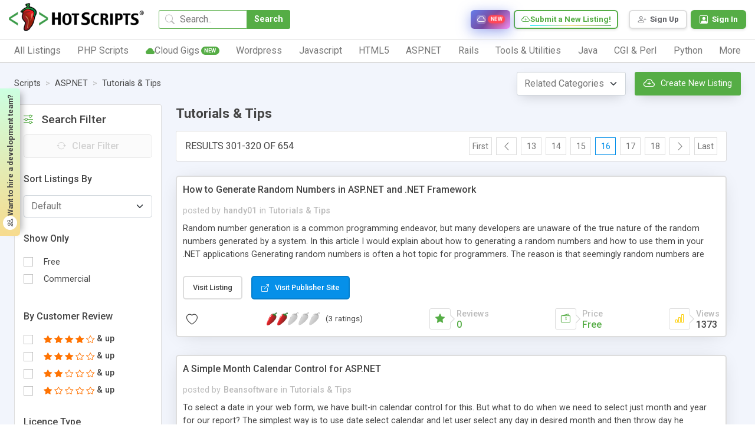

--- FILE ---
content_type: text/html; charset=UTF-8
request_url: https://www.hotscripts.com/category/scripts/asp-net/tutorials-tips/page/16/
body_size: 26608
content:
<!doctype html>
<html lang="en">
<head>
<!-- Required meta tags -->
<!-- Global site tag (gtag.js) - Google Analytics -->
<script async src="https://www.googletagmanager.com/gtag/js?id=UA-121558968-1"></script>
<script>
  window.dataLayer = window.dataLayer || [];
  function gtag(){dataLayer.push(arguments);}
  gtag('js', new Date());

  gtag('config', 'UA-121558968-1');
</script>


<!--Start of Tawk.to Script-->
<script type="text/javascript">
var Tawk_API=Tawk_API||{}, Tawk_LoadStart=new Date();
(function(){
var s1=document.createElement("script"),s0=document.getElementsByTagName("script")[0];
s1.async=true;
s1.src='https://embed.tawk.to/632acdea37898912e96a6cd6/1gdfj8o7d';
s1.charset='UTF-8';
s1.setAttribute('crossorigin','*');
s0.parentNode.insertBefore(s1,s0);
})();
</script>
<!--End of Tawk.to Script-->
<meta charset="UTF-8">
<meta http-equiv="X-UA-Compatible" content="IE=edge">
<title>Page 16 results for ASP.NET Tips & Tutorials</title>


<!-- Meta Description -->
<meta name="description" content="Page 16 results for Tutorials &amp; Tips - Please find Scripts and Resources in Tutorials &amp; Tips (Parent Category - ASP.NET)">

<!-- Meta Keywords -->
<meta name="keywords" content="tutorials, tips, scripts,, resources,, online, guidelines, programming, asp.net.">

<!-- Canonical URL -->
<link rel="canonical" href="https:/www.hotscripts.com/category/scripts/asp-net/tutorials-tips/page/16/">

<!-- Open Graph / Facebook -->
<meta property="og:type" content="website">
<meta property="og:url" content="https:/www.hotscripts.com/category/scripts/asp-net/tutorials-tips/page/16/">
<meta property="og:title" content="Page 16 results for ASP.NET Tips &amp; Tutorials">
<meta property="og:description" content="Page 16 results for Tutorials &amp; Tips - Please find Scripts and Resources in Tutorials &amp; Tips (Parent Category - ASP.NET)">
<meta property="og:image" content="https://www.hotscripts.com/images/og-category.jpg">
<meta property="og:site_name" content="hotscripts">

<!-- Twitter Card -->
<meta name="twitter:card" content="summary_large_image">
<meta name="twitter:url" content="https:/www.hotscripts.com/category/scripts/asp-net/tutorials-tips/page/16/">
<meta name="twitter:title" content="Page 16 results for ASP.NET Tips &amp; Tutorials">
<meta name="twitter:description" content="Page 16 results for Tutorials &amp; Tips - Please find Scripts and Resources in Tutorials &amp; Tips (Parent Category - ASP.NET)">
<meta name="twitter:image" content="https://www.hotscripts.com/images/og-category.jpg">

<!-- Additional SEO Meta Tags -->
<meta name="robots" content="index, follow">
<meta name="author" content="hotscripts">

<!-- Schema.org JSON-LD Structured Data -->
<script type="application/ld+json">
{
    "@context": "https://schema.org",
    "@type": "CollectionPage",
    "name": "Tutorials & Tips",
    "description": "Online tutorials and guidelines on programming in ASP.NET.",
    "url": "https:/www.hotscripts.com/category/scripts/asp-net/tutorials-tips/page/16/"
},
{
    "@context": "https://schema.org",
    "@type": "BreadcrumbList",
    "itemListElement": [
        {
            "@type": "ListItem",
            "position": 1,
            "name": "Home",
            "item": "https://www.hotscripts.com/"
        },
        {
            "@type": "ListItem",
            "position": 2,
            "name": "Categories",
            "item": "https://www.hotscripts.com/categories/"
        },
        {
            "@type": "ListItem",
            "position": 3,
            "name": "ASP.NET",
            "item": "https://www.hotscripts.com/category/ASP.NET/"
        },
        {
            "@type": "ListItem",
            "position": 4,
            "name": "Tutorials & Tips",
            "item": "https:/www.hotscripts.com/category/scripts/asp-net/tutorials-tips/page/16/"
        }
    ]
}</script>

<meta name="viewport" content="width=device-width, initial-scale=1">
<link rel="icon" type="image/png" sizes="32x32" href="favicon.png">
<link rel="preconnect" href="https://fonts.gstatic.com" crossorigin>
<link rel="preconnect" href="https://fonts.googleapis.com">
<!-- Preload critical CSS -->
<link rel="preload" href="https://www.hotscripts.com/css/bootstrap.min.css" as="style">
<link rel="preload" href="https://www.hotscripts.com/css/style.css?v=2.68" as="style">
<!-- Critical CSS - render blocking -->
<link rel="stylesheet" href="https://www.hotscripts.com/css/bootstrap.min.css">
<link rel="stylesheet" href="https://www.hotscripts.com/css/bootstrap-icons.css">
<link rel="stylesheet" href="https://www.hotscripts.com/css/style.css?v=2.68">
<!-- Non-critical CSS - load asynchronously -->
<link rel="preload" href="https://www.hotscripts.com/css/owl.carousel.min.css" as="style" onload="this.onload=null;this.rel='stylesheet'">
<noscript><link rel="stylesheet" href="https://www.hotscripts.com/css/owl.carousel.min.css"></noscript>
<link rel="preload" href="https://www.hotscripts.com/css/owl.theme.default.min.css" as="style" onload="this.onload=null;this.rel='stylesheet'">
<noscript><link rel="stylesheet" href="https://www.hotscripts.com/css/owl.theme.default.min.css"></noscript>
<link rel="preload" href="https://www.hotscripts.com/css/responsive_style.css?v=2.32" as="style" onload="this.onload=null;this.rel='stylesheet'">
<noscript><link rel="stylesheet" href="https://www.hotscripts.com/css/responsive_style.css?v=2.32"></noscript>
<!-- Google Fonts - load asynchronously -->
<link rel="preload" href="https://fonts.googleapis.com/css2?family=Roboto:wght@300;400;500;700;800&display=swap" as="style" onload="this.onload=null;this.rel='stylesheet'">
<noscript><link href="https://fonts.googleapis.com/css2?family=Roboto:wght@300;400;500;700;800&display=swap" rel="stylesheet"></noscript>
<link rel="preload" href="https://fonts.googleapis.com/css2?family=Poppins:wght@200;400;500;700;800&display=swap" as="style" onload="this.onload=null;this.rel='stylesheet'">
<noscript><link href="https://fonts.googleapis.com/css2?family=Poppins:wght@200;400;500;700;800&display=swap" rel="stylesheet"></noscript>
<link rel="preload" href="https://fonts.googleapis.com/css2?family=Roboto+Mono:wght@400;500&display=swap" as="style" onload="this.onload=null;this.rel='stylesheet'">
<noscript><link href="https://fonts.googleapis.com/css2?family=Roboto+Mono:wght@400;500&display=swap" rel="stylesheet"></noscript>

<link rel="icon" href="https://www.hotscripts.com/images/favicon.ico" type="image/x-icon" />
<script src="https://www.hotscripts.com/js/jquery-3.3.1.min.js"></script>

<script>

$(document).ready(function(){

	$(".click-script-btn").click(function(){

		 $(this).siblings().slideToggle();
		});
		 $(document).mouseup(function(e)
		 {
		 var elementdismiss = $(".control-account-wrapper");
		 var elementdismiss1 = $(".click-script-btn");
		 if (!elementdismiss.is(e.target) && elementdismiss.has(e.target).length === 0 && !elementdismiss1.is(e.target) && elementdismiss1.has(e.target).length === 0 )
		 {
			 elementdismiss.slideUp();
		 }
	 });
});

function search_mobile()
{
  var term=$("#term_search").val().trim();
  var term_replaced = term.split(' ').join('_');
  if(term_replaced!=''){
  var url='https://www.hotscripts.com/search/all/'+term_replaced+'/';
    window.location.href=url;
  }
}
</script>
</head>
<body>
<header class="container-fluid m_header has_link ">
	<div class="header_top">
		<div class="header_logo"><a href="https://www.hotscripts.com/"><img title="HotScripts" src="https://www.hotscripts.com/images/logo/hotscriptslogo.png" alt="HotScripts"></a></div>
		<div class="header_search">
				<input type="text" class="header_search_input" id="term_search" placeholder="Search.." title="Search for scripts, services, and listings">
			<button type="button" class="header_search_btn" onclick="return search_mobile()" title="Search">Search</button>
			<i class="bi bi-search"></i>
		</div>
         <a class="cloud_link" href="https://www.hotscripts.com/cloud-services/" title="Browse cloud services and infrastructure solutions"><i class="bi bi-cloud"></i><span>Cloud Services</span><span class="new_badge">New</span></a>
        
		
		<!--<a class="header_link" href="https://www.hotscripts.com/categories/"><i class="bi-folder2-open"></i><span>Categories</span></a>-->
		<ul class="header_top_menu">
			<!-- <li class="header_top_menu_li"><a href="https://www.hotscripts.com/contact/"><i class="bi-telephone"></i><span>Contact Us</span></a></li> -->

			<!-- <li class="header_top_menu_li"><a href="https://www.hotscripts.com/categories/"><i class="bi-telephone"></i><span>Contact Us</span></a></li> -->
			<li class="header_top_menu_li gradient_border_b"><a href="https://www.hotscripts.com/listings/create/" title="Submit a new listing to HotScripts"><i class="bi bi-cloud-plus"></i><span>Submit a New Listing!</span></a></li>			
		</ul>

		<ul class="header_user_menu">


			   <li class="register_menu_btn"><a href="https://www.hotscripts.com/users/register/" title="Create a new account - Sign Up"><i class="bi-person-plus"></i><span>Sign Up</span></a></li>
<li class="login_menu_btn"><a href="https://www.hotscripts.com/users/login/" title="Sign in to your account"><i class="bi-person-square"></i><span>Sign In</span></a></li>

			
			
		</ul>
		<div class="burger_menu"><div class="menubar"></div></div>              
	</div>

<!-----menu set------>

	<div class="header_bottom">
              <div class="header_burger_menu"><i class="bi bi-menu-button-wide"></i><span>Category List</span></div>
		<ul class="header_menu">
		
		

<li class="header_menu_li"><a class="header_menu_name" href="https://www.hotscripts.com/categories/"><span>All Listings</span><i class="bi bi-chevron-right"></i></a>

<ul class="sub_menu_level1">
                                   <li class="sub_menu_level1_li">
                                          <ul class="sub_menu_level2">
                                                 <li class="sub_menu_level2_li">
                                                        <a href="https://www.hotscripts.com/top-rated/scripts/php/" class="header_sub_menu_title"><span>Top Rated PHP Scripts</span><i class="bi bi-caret-right-fill"></i></a>
                                                 </li>                   
                                          </ul> 
                                          <ul class="sub_menu_level2">
                                                 <li class="sub_menu_level2_li">
                                                        <a href="https://www.hotscripts.com/new/scripts/php/" class="header_sub_menu_title"><span>New PHP Scripts</span><i class="bi bi-caret-right-fill"></i></a>
                                                 </li>                   
                                          </ul>
                                          </li>
                                          <li class="sub_menu_level1_li">  
                                          <ul class="sub_menu_level2">
                                                 <li class="sub_menu_level2_li">
                                                        <a href="https://www.hotscripts.com/most-popular/scripts/php/" class="header_sub_menu_title"><span>Most Popular PHP Scripts</span><i class="bi bi-caret-right-fill"></i></a>
                                                 </li>                   
                                          </ul>
                                           </li>
                                          <li class="sub_menu_level1_li">    
                                             <ul class="sub_menu_level2">
                                                 <li class="sub_menu_level2_li">
                                                        <a href="https://www.hotscripts.com/top-rated/scripts/asp/" class="header_sub_menu_title"><span>Top Rated ASP Scripts</span><i class="bi bi-caret-right-fill"></i></a>
                                                 </li>                   
                                          </ul> 
                                           </li>
                                          <li class="sub_menu_level1_li">      
                                             <ul class="sub_menu_level2">
                                                 <li class="sub_menu_level2_li">
                                                        <a href="https://www.hotscripts.com/new/scripts/asp/" class="header_sub_menu_title"><span>New ASP Scripts</span><i class="bi bi-caret-right-fill"></i></a>
                                                 </li>                   
                                          </ul>   
                                           </li>
                                          <li class="sub_menu_level1_li">    
                                             <ul class="sub_menu_level2">
                                                 <li class="sub_menu_level2_li">
                                                        <a href="https://www.hotscripts.com/most-popular/scripts/asp/" class="header_sub_menu_title"><span>Most Popular ASP Scripts</span><i class="bi bi-caret-right-fill"></i></a>
                                                 </li>                   
                                          </ul>               


</li>

                     </ul>


</li> 

			<li class="header_menu_li"><a class="header_menu_name" href="https://www.hotscripts.com/category/scripts/php/"><span>PHP Scripts</span><i class="bi bi-chevron-right"></i></a>
                            <ul class="sub_menu_level1">
                                   <li class="sub_menu_level1_li">
                                          <ul class="sub_menu_level2">
                                                 <li class="sub_menu_level2_li">
                                                        <a href="https://www.hotscripts.com/category/scripts/php/scripts-programs/ad-management/" class="header_sub_menu_title"><span>Ad Management</span><i class="bi bi-caret-right-fill"></i></a>
                                                 </li>
                                                 
                                          </ul>
                                          <ul class="sub_menu_level2">
                                                 <li class="sub_menu_level2_li">
                                                        <a href="https://www.hotscripts.com/category/scripts/php/scripts-programs/affiliate-programs/" class="header_sub_menu_title"><span>Affiliate Programs</span><i class="bi bi-caret-right-fill"></i></a>
                                                 </li>                                                  
                                          </ul> 
                                          <ul class="sub_menu_level2">
                                                 <li class="sub_menu_level2_li">
                                                        <a href="https://www.hotscripts.com/category/scripts/php/scripts-programs/auctions/" class="header_sub_menu_title"><span>Auctions</span><i class="bi bi-caret-right-fill"></i></a>
                                                 </li>                                                  
                                          </ul>
                                          <ul class="sub_menu_level2">
                                                 <li class="sub_menu_level2_li">
                                                        <a href="https://www.hotscripts.com/category/scripts/php/scripts-programs/blockchain-and-cryptocurrency/" class="header_sub_menu_title"><span>Blockchain & Cryptocurrency</span><i class="bi bi-caret-right-fill"></i></a>
                                                 </li> 
                                                                                              
                                          </ul> 
                                          <ul class="sub_menu_level2">
                                                 <li class="sub_menu_level2_li">
                                                        <a href="https://www.hotscripts.com/category/scripts/php/scripts-programs/blog/" class="header_sub_menu_title"><span>Blog</span><i class="bi bi-caret-right-fill"></i></a>
                                                 </li> 
                                                                                              
                                          </ul> 
				 <ul class="sub_menu_level2">
                                                 <li class="sub_menu_level2_li">
                                                        <a href="https://www.hotscripts.com/category/scripts/php/scripts-programs/bookmark-management/" class="header_sub_menu_title"><span>Bookmark Management</span><i class="bi bi-caret-right-fill"></i></a>
                                                 </li> 
                                                                                              
                                          </ul> 
				 <ul class="sub_menu_level2">
                                                 <li class="sub_menu_level2_li">
                                                        <a href="https://www.hotscripts.com/category/scripts/php/scripts-programs/calculators/" class="header_sub_menu_title"><span>Calculators</span><i class="bi bi-caret-right-fill"></i></a>
                                                 </li> 
                                                                                              
                                          </ul> 
			 <ul class="sub_menu_level2">
                                                 <li class="sub_menu_level2_li">
                                                        <a href="https://www.hotscripts.com/category/scripts/php/scripts-programs/calendars/" class="header_sub_menu_title"><span>Calendars</span><i class="bi bi-caret-right-fill"></i></a>
                                                 </li> 
                                                                                              
                                          </ul> 
				 <ul class="sub_menu_level2">
                                                 <li class="sub_menu_level2_li">
                                                        <a href="https://www.hotscripts.com/category/scripts/php/scripts-programs/chat-scripts/" class="header_sub_menu_title"><span>Chat Scripts</span><i class="bi bi-caret-right-fill"></i></a>
                                                 </li> 
                                                                                              
                                          </ul> 
				 <ul class="sub_menu_level2">
                                                 <li class="sub_menu_level2_li">
                                                        <a href="https://www.hotscripts.com/category/scripts/php/scripts-programs/classified-ads/" class="header_sub_menu_title"><span>Classified Ads</span><i class="bi bi-caret-right-fill"></i></a>
                                                 </li> 
                                                                                              
                                          </ul> 
					 <ul class="sub_menu_level2">
                                                 <li class="sub_menu_level2_li">
                                                        <a href="https://www.hotscripts.com/category/scripts/php/scripts-programs/click-tracking/" class="header_sub_menu_title"><span>Click Tracking </span><i class="bi bi-caret-right-fill"></i></a>
                                                 </li> 
                                                                                              
                                          </ul> 
				 <ul class="sub_menu_level2">
                                                 <li class="sub_menu_level2_li">
                                                        <a href="https://www.hotscripts.com/category/scripts/php/scripts-programs/clone-scripts/" class="header_sub_menu_title"><span>Clone Scripts </span><i class="bi bi-caret-right-fill"></i></a>
                                                 </li> 
                                                                                              
                                          </ul> 
				 <ul class="sub_menu_level2">
                                                 <li class="sub_menu_level2_li">
                                                        <a href="https://www.hotscripts.com/category/scripts/php/scripts-programs/communication-tools/" class="header_sub_menu_title"><span>Communication Tools</span><i class="bi bi-caret-right-fill"></i></a>
                                                 </li> 
                                                                                              
                                          </ul> 
				 <ul class="sub_menu_level2">
                                                 <li class="sub_menu_level2_li">
                                                        <a href="https://www.hotscripts.com/category/scripts/php/scripts-programs/content-management/" class="header_sub_menu_title"><span>Content Management</span><i class="bi bi-caret-right-fill"></i></a>
                                                 </li> 
                                                                                              
                                          </ul> 
				 <ul class="sub_menu_level2">
                                                 <li class="sub_menu_level2_li">
                                                        <a href="https://www.hotscripts.com/category/scripts/php/scripts-programs/countdowns/" class="header_sub_menu_title"><span>Countdowns</span><i class="bi bi-caret-right-fill"></i></a>
                                                 </li> 
                                                                                              
                                          </ul> 

                                           <ul class="sub_menu_level2">
                                                 <li class="sub_menu_level2_li">
                                                        <a href="https://www.hotscripts.com/category/scripts/php/scripts-programs/counters/" class="header_sub_menu_title"><span>Counters</span><i class="bi bi-caret-right-fill"></i></a>
                                                 </li>
                                                 
                                          </ul>
                                   </li>
                                   <li class="sub_menu_level1_li">
                                          


                                          <ul class="sub_menu_level2">
                                                 <li class="sub_menu_level2_li">
                                                        <a href="https://www.hotscripts.com/category/scripts/php/scripts-programs/customer-support/" class="header_sub_menu_title"><span>Customer Support</span><i class="bi bi-caret-right-fill"></i></a>
                                                 </li>                                                  
                                          </ul> 
                                          <ul class="sub_menu_level2">
                                                 <li class="sub_menu_level2_li">
                                                        <a href="https://www.hotscripts.com/category/scripts/php/scripts-programs/database-tools/" class="header_sub_menu_title"><span>Database Tools</span><i class="bi bi-caret-right-fill"></i></a>
                                                 </li>                                                  
                                          </ul>
                                          <ul class="sub_menu_level2">
                                                 <li class="sub_menu_level2_li">
                                                        <a href="https://www.hotscripts.com/category/scripts/php/scripts-programs/date-time/" class="header_sub_menu_title"><span>Date & Time </span><i class="bi bi-caret-right-fill"></i></a>
                                                 </li> 
                                                                                              
                                          </ul> 
                                          <ul class="sub_menu_level2">
                                                 <li class="sub_menu_level2_li">
                                                        <a href="https://www.hotscripts.com/category/scripts/php/scripts-programs/development-tools/" class="header_sub_menu_title"><span>Development Tools </span><i class="bi bi-caret-right-fill"></i></a>
                                                 </li> 
                                                                                              
                                          </ul> 
                             <ul class="sub_menu_level2">
                                                 <li class="sub_menu_level2_li">
                                                        <a href="https://www.hotscripts.com/category/scripts/php/scripts-programs/discussion-boards/" class="header_sub_menu_title"><span>Discussion Boards</span><i class="bi bi-caret-right-fill"></i></a>
                                                 </li> 
                                                                                              
                                          </ul> 
                             <ul class="sub_menu_level2">
                                                 <li class="sub_menu_level2_li">
                                                        <a href="https://www.hotscripts.com/category/scripts/php/scripts-programs/e-commerce/" class="header_sub_menu_title"><span>E-Commerce </span><i class="bi bi-caret-right-fill"></i></a>
                                                 </li> 
                                                                                              
                                          </ul> 
                      <ul class="sub_menu_level2">
                                                 <li class="sub_menu_level2_li">
                                                        <a href="https://www.hotscripts.com/category/scripts/php/scripts-programs/education/" class="header_sub_menu_title"><span>Education</span><i class="bi bi-caret-right-fill"></i></a>
                                                 </li> 
                                                                                              
                                          </ul> 
                             <ul class="sub_menu_level2">
                                                 <li class="sub_menu_level2_li">
                                                        <a href="https://www.hotscripts.com/category/scripts/php/scripts-programs/email-systems/" class="header_sub_menu_title"><span>Email Systems </span><i class="bi bi-caret-right-fill"></i></a>
                                                 </li> 
                                                                                              
                                          </ul> 
                             <ul class="sub_menu_level2">
                                                 <li class="sub_menu_level2_li">
                                                        <a href="https://www.hotscripts.com/category/scripts/php/scripts-programs/error-handling/" class="header_sub_menu_title"><span>Error Handling </span><i class="bi bi-caret-right-fill"></i></a>
                                                 </li> 
                                                                                              
                                          </ul> 
                                    <ul class="sub_menu_level2">
                                                 <li class="sub_menu_level2_li">
                                                        <a href="https://www.hotscripts.com/category/scripts/php/scripts-programs/exchanges/" class="header_sub_menu_title"><span>Exchanges </span><i class="bi bi-caret-right-fill"></i></a>
                                                 </li> 
                                                                                              
                                          </ul> 
                             <ul class="sub_menu_level2">
                                                 <li class="sub_menu_level2_li">
                                                        <a href="https://www.hotscripts.com/category/scripts/php/scripts-programs/faq-knowledgebase/" class="header_sub_menu_title"><span>FAQ & Knowledgebase </span><i class="bi bi-caret-right-fill"></i></a>
                                                 </li> 
                                                                                              
                                          </ul> 
                             <ul class="sub_menu_level2">
                                                 <li class="sub_menu_level2_li">
                                                        <a href="https://www.hotscripts.com/category/scripts/php/scripts-programs/file-manipulation/" class="header_sub_menu_title"><span>File Manipulation </span><i class="bi bi-caret-right-fill"></i></a>
                                                 </li> 
                                                                                              
                                          </ul> 
                             <ul class="sub_menu_level2">
                                                 <li class="sub_menu_level2_li">
                                                        <a href="https://www.hotscripts.com/category/scripts/php/scripts-programs/financial-tools/" class="header_sub_menu_title"><span>Financial Tools </span><i class="bi bi-caret-right-fill"></i></a>
                                                 </li> 
                                                                                              
                                          </ul> 
                             <ul class="sub_menu_level2">
                                                 <li class="sub_menu_level2_li">
                                                        <a href="https://www.hotscripts.com/category/scripts/php/scripts-programs/flash-php/" class="header_sub_menu_title"><span>Flash & PHP </span><i class="bi bi-caret-right-fill"></i></a>
                                                 </li>                                                
                                          </ul> 

 <ul class="sub_menu_level2">
                                                 <li class="sub_menu_level2_li">
                                                        <a href="https://www.hotscripts.com/category/scripts/php/scripts-programs/food-ordering-food-delivery/" class="header_sub_menu_title"><span>Food Ordering & Food Delivery </span><i class="bi bi-caret-right-fill"></i></a>
                                                 </li>                                                
                                          </ul> 
<ul class="sub_menu_level2">
                                                 <li class="sub_menu_level2_li">
                                                        <a href="https://www.hotscripts.com/category/scripts/php/scripts-programs/form-processors/" class="header_sub_menu_title"><span>Form Processors</span><i class="bi bi-caret-right-fill"></i></a>
                                                 </li>
                                                 
                                          </ul>

                                   </li>   

                                   <li class="sub_menu_level1_li">
                                            
                                          <ul class="sub_menu_level2">
                                                 <li class="sub_menu_level2_li">
                                                        <a href="https://www.hotscripts.com/category/scripts/php/scripts-programs/games-entertainment/" class="header_sub_menu_title"><span>Games & Entertainment </span><i class="bi bi-caret-right-fill"></i></a>
                                                 </li>                                                  
                                          </ul> 
                                          <ul class="sub_menu_level2">
                                                 <li class="sub_menu_level2_li">
                                                        <a href="https://www.hotscripts.com/category/scripts/php/scripts-programs/graphs-charts/" class="header_sub_menu_title"><span>Graphs & Charts </span><i class="bi bi-caret-right-fill"></i></a>
                                                 </li>                                                  
                                          </ul>
                                          <ul class="sub_menu_level2">
                                                 <li class="sub_menu_level2_li">
                                                        <a href="https://www.hotscripts.com/category/scripts/php/scripts-programs/groupware-tools/" class="header_sub_menu_title"><span>Groupware Tools </span><i class="bi bi-caret-right-fill"></i></a>
                                                 </li> 
                                                                                              
                                          </ul> 
                                          <ul class="sub_menu_level2">
                                                 <li class="sub_menu_level2_li">
                                                        <a href="https://www.hotscripts.com/category/scripts/php/scripts-programs/image-galleries/" class="header_sub_menu_title"><span>Image Galleries</span><i class="bi bi-caret-right-fill"></i></a>
                                                 </li> 
                                                                                              
                                          </ul> 
                             <ul class="sub_menu_level2">
                                                 <li class="sub_menu_level2_li">
                                                        <a href="https://www.hotscripts.com/category/scripts/php/scripts-programs/image-handling/" class="header_sub_menu_title"><span>Image Handling </span><i class="bi bi-caret-right-fill"></i></a>
                                                 </li> 
                                                                                              
                                          </ul> 
                             <ul class="sub_menu_level2">
                                                 <li class="sub_menu_level2_li">
                                                        <a href="https://www.hotscripts.com/category/scripts/php/scripts-programs/interactive-stories/" class="header_sub_menu_title"><span>Interactive Stories </span><i class="bi bi-caret-right-fill"></i></a>
                                                 </li> 
                                                                                              
                                          </ul> 
                      <ul class="sub_menu_level2">
                                                 <li class="sub_menu_level2_li">
                                                        <a href="https://www.hotscripts.com/category/scripts/php/scripts-programs/link-checking/" class="header_sub_menu_title"><span>Link Checking </span><i class="bi bi-caret-right-fill"></i></a>
                                                 </li> 
                                                                                              
                                          </ul> 
                             <ul class="sub_menu_level2">
                                                 <li class="sub_menu_level2_li">
                                                        <a href="https://www.hotscripts.com/category/scripts/php/scripts-programs/link-indexing/" class="header_sub_menu_title"><span>Link Indexing </span><i class="bi bi-caret-right-fill"></i></a>
                                                 </li> 
                                                                                              
                                          </ul> 
                             <ul class="sub_menu_level2">
                                                 <li class="sub_menu_level2_li">
                                                        <a href="https://www.hotscripts.com/category/scripts/php/scripts-programs/mailing-list-managers/" class="header_sub_menu_title"><span>Mailing List Managers</span><i class="bi bi-caret-right-fill"></i></a>
                                                 </li> 
                                                                                              
                                          </ul> 
                                    <ul class="sub_menu_level2">
                                                 <li class="sub_menu_level2_li">
                                                        <a href="https://www.hotscripts.com/category/scripts/php/scripts-programs/match-making/" class="header_sub_menu_title"><span>Match Making </span><i class="bi bi-caret-right-fill"></i></a>
                                                 </li> 
                                                                                              
                                          </ul> 
                             <ul class="sub_menu_level2">
                                                 <li class="sub_menu_level2_li">
                                                        <a href="https://www.hotscripts.com/category/scripts/php/scripts-programs/multimedia/" class="header_sub_menu_title"><span>Multimedia </span><i class="bi bi-caret-right-fill"></i></a>
                                                 </li> 
                                                                                              
                                          </ul> 
                             <ul class="sub_menu_level2">
                                                 <li class="sub_menu_level2_li">
                                                        <a href="https://www.hotscripts.com/category/scripts/php/scripts-programs/music-libraries/" class="header_sub_menu_title"><span>Music Libraries </span><i class="bi bi-caret-right-fill"></i></a>
                                                 </li> 
                                                                                              
                                          </ul> 
                             <ul class="sub_menu_level2">
                                                 <li class="sub_menu_level2_li">
                                                        <a href="https://www.hotscripts.com/category/scripts/php/scripts-programs/networking-tools/" class="header_sub_menu_title"><span>Networking Tools </span><i class="bi bi-caret-right-fill"></i></a>
                                                 </li> 
                                                                                              
                                          </ul> 
                             <ul class="sub_menu_level2">
                                                 <li class="sub_menu_level2_li">
                                                        <a href=" https://www.hotscripts.com/category/scripts/php/scripts-programs/news-publishing/" class="header_sub_menu_title"><span>News Publishing </span><i class="bi bi-caret-right-fill"></i></a>
                                                 </li> 
                                                                                              
                                          </ul>
                                           <ul class="sub_menu_level2">
                                                 <li class="sub_menu_level2_li">
                                                        <a href=" https://www.hotscripts.com/category/scripts/php/scripts-programs/open-directory-project/" class="header_sub_menu_title"><span>Open Directory Project </span><i class="bi bi-caret-right-fill"></i></a>
                                                 </li>
                                                 
                                          </ul> 
                                            <ul class="sub_menu_level2">
                                                 <li class="sub_menu_level2_li">
                                                        <a href="https://www.hotscripts.com/category/scripts/php/scripts-programs/organizers/" class="header_sub_menu_title"><span>Organizers </span><i class="bi bi-caret-right-fill"></i></a>
                                                 </li>                                                  
                                          </ul> 
                                   </li> 
                                   <li class="sub_menu_level1_li">
                                          
                                           
                                        
                                          <ul class="sub_menu_level2">
                                                 <li class="sub_menu_level2_li">
                                                        <a href="https://www.hotscripts.com/category/scripts/php/scripts-programs/plugins-modules-add-ons/" class="header_sub_menu_title"><span>Plugins, Modules and Add-ons -</span><i class="bi bi-caret-right-fill"></i></a>
                                                 </li>                                                  
                                          </ul>
                                          <ul class="sub_menu_level2">
                                                 <li class="sub_menu_level2_li">
                                                        <a href="https://www.hotscripts.com/category/scripts/php/scripts-programs/polls-voting/" class="header_sub_menu_title"><span>Polls & Voting </span><i class="bi bi-caret-right-fill"></i></a>
                                                 </li> 
                                                                                              
                                          </ul> 
                                          <ul class="sub_menu_level2">
                                                 <li class="sub_menu_level2_li">
                                                        <a href="https://www.hotscripts.com/category/scripts/php/scripts-programs/portal-systems/" class="header_sub_menu_title"><span>Portal Systems </span><i class="bi bi-caret-right-fill"></i></a>
                                                 </li> 
                                                                                              
                                          </ul> 
                             <ul class="sub_menu_level2">
                                                 <li class="sub_menu_level2_li">
                                                        <a href="https://www.hotscripts.com/category/scripts/php/scripts-programs/postcards/" class="header_sub_menu_title"><span>Postcards</span><i class="bi bi-caret-right-fill"></i></a>
                                                 </li> 
                                                                                              
                                          </ul> 
                             <ul class="sub_menu_level2">
                                                 <li class="sub_menu_level2_li">
                                                        <a href="https://www.hotscripts.com/category/scripts/php/scripts-programs/quote-display/" class="header_sub_menu_title"><span>Quote Display </span><i class="bi bi-caret-right-fill"></i></a>
                                                 </li> 
                                                                                              
                                          </ul> 
                      <ul class="sub_menu_level2">
                                                 <li class="sub_menu_level2_li">
                                                        <a href="https://www.hotscripts.com/category/scripts/php/scripts-programs/randomizing/" class="header_sub_menu_title"><span>Randomizing</span><i class="bi bi-caret-right-fill"></i></a>
                                                 </li> 
                                                                                              
                                          </ul> 
                             <ul class="sub_menu_level2">
                                                 <li class="sub_menu_level2_li">
                                                        <a href="https://www.hotscripts.com/category/scripts/php/scripts-programs/real-estate/" class="header_sub_menu_title"><span>Real Estate </span><i class="bi bi-caret-right-fill"></i></a>
                                                 </li> 
                                                                                              
                                          </ul> 
                             <ul class="sub_menu_level2">
                                                 <li class="sub_menu_level2_li">
                                                        <a href=" https://www.hotscripts.com/category/scripts/php/scripts-programs/redirection/" class="header_sub_menu_title"><span>Redirection</span><i class="bi bi-caret-right-fill"></i></a>
                                                 </li> 
                                                                                              
                                          </ul> 
                                    <ul class="sub_menu_level2">
                                                 <li class="sub_menu_level2_li">
                                                        <a href="https://www.hotscripts.com/category/scripts/php/scripts-programs/reviews-ratings/" class="header_sub_menu_title"><span>Reviews & Ratings </span><i class="bi bi-caret-right-fill"></i></a>
                                                 </li> 
                                                                                              
                                          </ul> 
                             <ul class="sub_menu_level2">
                                                 <li class="sub_menu_level2_li">
                                                        <a href="https://www.hotscripts.com/category/scripts/php/scripts-programs/search-engines/" class="header_sub_menu_title"><span>Search Engines </span><i class="bi bi-caret-right-fill"></i></a>
                                                 </li> 
                                                                                              
                                          </ul> 
                             <ul class="sub_menu_level2">
                                                 <li class="sub_menu_level2_li">
                                                        <a href="https://www.hotscripts.com/category/scripts/php/scripts-programs/security-systems/" class="header_sub_menu_title"><span>Security Systems </span><i class="bi bi-caret-right-fill"></i></a>
                                                 </li> 
                                                                                              
                                          </ul> 
                             <ul class="sub_menu_level2">
                                                 <li class="sub_menu_level2_li">
                                                        <a href="https://www.hotscripts.com/category/scripts/php/scripts-programs/social-networking/" class="header_sub_menu_title"><span>Social Networking </span><i class="bi bi-caret-right-fill"></i></a>
                                                 </li> 
                                                                                              
                                          </ul> 
                             <ul class="sub_menu_level2">
                                                 <li class="sub_menu_level2_li">
                                                        <a href="https://www.hotscripts.com/category/scripts/php/scripts-programs/software-repository/" class="header_sub_menu_title"><span>Software Repository  </span><i class="bi bi-caret-right-fill"></i></a>
                                                 </li> 
                                                                                              
                                          </ul>
                                          <ul class="sub_menu_level2">
                                                 <li class="sub_menu_level2_li">
                                                        <a href="https://www.hotscripts.com/category/scripts/php/scripts-programs/user-authentication/" class="header_sub_menu_title"><span>User Authentication</span><i class="bi bi-caret-right-fill"></i></a>
                                                 </li>
                                                
                                          </ul>
                                          <ul class="sub_menu_level2">
                                                 <li class="sub_menu_level2_li">
                                                        <a href="https://www.hotscripts.com/category/scripts/php/scripts-programs/user-management/" class="header_sub_menu_title"><span>User Management </span><i class="bi bi-caret-right-fill"></i></a>
                                                 </li>                                                  
                                          </ul> 
                                          <ul class="sub_menu_level2">
                                                 <li class="sub_menu_level2_li">
                                                        <a href="https://www.hotscripts.com/category/scripts/php/scripts-programs/utilities-scripts/" class="header_sub_menu_title"><span>Utilities Scripts</span><i class="bi bi-caret-right-fill"></i></a>
                                                 </li>                                                  
                                          </ul>
                                   </li>
                                   <li class="sub_menu_level1_li">
                                          
                                          <ul class="sub_menu_level2">
                                                 <li class="sub_menu_level2_li">
                                                        <a href="https://www.hotscripts.com/category/scripts/php/scripts-programs/vertical-markets/" class="header_sub_menu_title"><span>Vertical Markets</span><i class="bi bi-caret-right-fill"></i></a>
                                                 </li> 
                                          </ul> 

                                           <ul class="sub_menu_level2">
                                                 <li class="sub_menu_level2_li">
                                                        <a href="https://www.hotscripts.com/category/scripts/php/scripts-programs/web-fetching/" class="header_sub_menu_title"><span>Web Fetching</span><i class="bi bi-caret-right-fill"></i></a>
                                                 </li>    
                                          </ul> 

                                           <ul class="sub_menu_level2">
                                                 <li class="sub_menu_level2_li">
                                                        <a href="https://www.hotscripts.com/category/scripts/php/scripts-programs/web-search/" class="header_sub_menu_title"><span>Web Search</span><i class="bi bi-caret-right-fill"></i></a>
                                                 </li> 
                                          </ul> 

                                           <ul class="sub_menu_level2">
                                                 <li class="sub_menu_level2_li">
                                                        <a href="https://www.hotscripts.com/category/scripts/php/scripts-programs/web-traffic-analysis/" class="header_sub_menu_title"><span>Web Traffic Analysis</span><i class="bi bi-caret-right-fill"></i></a>
                                                 </li> 
                                          </ul> 
                                           <ul class="sub_menu_level2">
                                                 <li class="sub_menu_level2_li">
                                                        <a href="https://www.hotscripts.com/category/scripts/php/scripts-programs/wysiwyg-editors/" class="header_sub_menu_title"><span>WYSIWYG Editors</span><i class="bi bi-caret-right-fill"></i></a>
                                                 </li> 
                                          </ul> 
                                           <ul class="sub_menu_level2">
                                                 <li class="sub_menu_level2_li">
                                                        <a href="https://www.hotscripts.com/category/scripts/php/scripts-programs/xml-php/" class="header_sub_menu_title"><span>XML & PHP </span><i class="bi bi-caret-right-fill"></i></a>
                                                 </li> 
                                          </ul> 
                                           <ul class="sub_menu_level2">
                                                 <li class="sub_menu_level2_li">
                                                        <a href=" https://www.hotscripts.com/category/scripts/php/scripts-programs/miscellaneous/" class="header_sub_menu_title"><span>Miscellaneous</span><i class="bi bi-caret-right-fill"></i></a>
                                                 </li> 
                                          </ul> 
                                   </li>
                            </ul>
                     </li> 	

			<!-- Cloud Gigs Menu -->
			<li class="header_menu_li cloud_gigs_menu">
				<a class="header_menu_name cloud_gigs_menu_link" href="https://www.hotscripts.com/cloud-services/">
					<span class="cloud_gigs_text">
						<i class="bi bi-cloud-fill cloud_gigs_icon"></i>
						Cloud Gigs
						<span class="cloud_gigs_badge">NEW</span>
					</span>
					<i class="bi bi-chevron-right"></i>
				</a>
				<ul class="sub_menu_level1">
					<li class="sub_menu_level1_li">
																					<ul class="sub_menu_level2">
									<li class="sub_menu_level2_li">
										<a href="https://www.hotscripts.com/cloud-services/platform/aws/" class="header_sub_menu_title">
											<span>AWS</span>
											<i class="bi bi-caret-right-fill"></i>
										</a>
									</li>
								</ul>
															<ul class="sub_menu_level2">
									<li class="sub_menu_level2_li">
										<a href="https://www.hotscripts.com/cloud-services/platform/cloudflare/" class="header_sub_menu_title">
											<span>Cloudflare</span>
											<i class="bi bi-caret-right-fill"></i>
										</a>
									</li>
								</ul>
															<ul class="sub_menu_level2">
									<li class="sub_menu_level2_li">
										<a href="https://www.hotscripts.com/cloud-services/platform/google-cloud/" class="header_sub_menu_title">
											<span>Google Cloud</span>
											<i class="bi bi-caret-right-fill"></i>
										</a>
									</li>
								</ul>
															<ul class="sub_menu_level2">
									<li class="sub_menu_level2_li">
										<a href="https://www.hotscripts.com/cloud-services/platform/google-workspace/" class="header_sub_menu_title">
											<span>Google Workspace</span>
											<i class="bi bi-caret-right-fill"></i>
										</a>
									</li>
								</ul>
															<ul class="sub_menu_level2">
									<li class="sub_menu_level2_li">
										<a href="https://www.hotscripts.com/cloud-services/platform/azure/" class="header_sub_menu_title">
											<span>Microsoft Azure</span>
											<i class="bi bi-caret-right-fill"></i>
										</a>
									</li>
								</ul>
																			
											</li>
				</ul>
			</li>

      <li class="header_menu_li"><a class="header_menu_name" href="https://www.hotscripts.com/category/plugins/wordpress-plugins/"><span>Wordpress</span><i class="bi bi-chevron-right"></i></a>

                     <ul class="sub_menu_level1">

                            <li class="sub_menu_level1_li">
                                          <ul class="sub_menu_level2">
                                                 <li class="sub_menu_level2_li">
                                                        <a href=" https://www.hotscripts.com/category/plugins/wordpress-plugins/e-commerce-1530/" class="header_sub_menu_title"><span>E-Commerce Plugins</span><i class="bi bi-caret-right-fill"></i></a>
                                                 </li>
                                                 
                                          </ul>
                                         <ul class="sub_menu_level2">
                                                 <li class="sub_menu_level2_li">
                                                        <a href="https://www.hotscripts.com/category/plugins/wordpress-plugins/content-management-1570/" class="header_sub_menu_title"><span>Content Management Plugins</span><i class="bi bi-caret-right-fill"></i></a>
                                                 </li>
                                                 
                                          </ul>
                                         <ul class="sub_menu_level2">
                                                 <li class="sub_menu_level2_li">
                                                        <a href="https://www.hotscripts.com/category/plugins/wordpress-plugins/social-networking-1561/" class="header_sub_menu_title"><span>Social Networking</span><i class="bi bi-caret-right-fill"></i></a>
                                                 </li>
                                                 
                                          </ul>
                                   
                                         <ul class="sub_menu_level2">
                                                 <li class="sub_menu_level2_li">
                                                        <a href="https://www.hotscripts.com/category/plugins/wordpress-plugins/photos-images/" class="header_sub_menu_title"><span>Photos & Images Plugins</span><i class="bi bi-caret-right-fill"></i></a>
                                                 </li>
                                                 
                                          </ul>
                                   
                                         <ul class="sub_menu_level2">
                                                 <li class="sub_menu_level2_li">
                                                        <a href="https://www.hotscripts.com/category/plugins/wordpress-plugins/ad-management-1509/" class="header_sub_menu_title"><span>Ad Management Plugins</span><i class="bi bi-caret-right-fill"></i></a>
                                                 </li>
                                                 
                                          </ul>
                                   
                                         <ul class="sub_menu_level2">
                                                 <li class="sub_menu_level2_li">
                                                        <a href=" https://www.hotscripts.com/category/plugins/wordpress-plugins/wordpress-themes-2972/" class="header_sub_menu_title"><span>Themes</span><i class="bi bi-caret-right-fill"></i></a>
                                                 </li>
                                                 
                                          </ul>
                                   
                                   </li>

                                  <li class="sub_menu_level1_li">
                                          <ul class="sub_menu_level2">
                                                 <li class="sub_menu_level2_li">
                                                        <a href="https://www.hotscripts.com/category/plugins/wordpress-plugins/security-access/" class="header_sub_menu_title"><span>Security & Access Plugins</span><i class="bi bi-caret-right-fill"></i></a>
                                                 </li>
                                                 
                                          </ul>
                                         <ul class="sub_menu_level2">
                                                 <li class="sub_menu_level2_li">
                                                        <a href="https://www.hotscripts.com/category/plugins/wordpress-plugins/multimedia-1571/" class="header_sub_menu_title"><span> Multimedia Plugins</span><i class="bi bi-caret-right-fill"></i></a>
                                                 </li>
                                                 
                                          </ul>
                                         <ul class="sub_menu_level2">
                                                 <li class="sub_menu_level2_li">
                                                        <a href="https://www.hotscripts.com/category/plugins/wordpress-plugins/contact-forms/" class="header_sub_menu_title"><span> Contact Plugins</span><i class="bi bi-caret-right-fill"></i></a>
                                                 </li>
                                                 
                                          </ul>
                                   
                                         <ul class="sub_menu_level2">
                                                 <li class="sub_menu_level2_li">
                                                        <a href="https://www.hotscripts.com/category/plugins/wordpress-plugins/development-tools-1524/" class="header_sub_menu_title"><span>Development Tools</span><i class="bi bi-caret-right-fill"></i></a>
                                                 </li>
                                                 
                                          </ul>
                                   
                                         <ul class="sub_menu_level2">
                                                 <li class="sub_menu_level2_li">
                                                        <a href="https://www.hotscripts.com/category/plugins/wordpress-plugins/calendars-events/" class="header_sub_menu_title"><span> Calendars & Events Plugins </span><i class="bi bi-caret-right-fill"></i></a>
                                                 </li>
                                                 
                                          </ul>
                                   
                                         <ul class="sub_menu_level2">
                                                 <li class="sub_menu_level2_li">
                                                        <a href=" https://www.hotscripts.com/category/plugins/wordpress-plugins/polls-votings/" class="header_sub_menu_title"><span> Polls & Votings Plugins</span><i class="bi bi-caret-right-fill"></i></a>
                                                 </li>
                                                 
                                          </ul>
                                   
                                   </li>

                                   <li class="sub_menu_level1_li">
                                          <ul class="sub_menu_level2">
                                                 <li class="sub_menu_level2_li">
                                                        <a href="https://www.hotscripts.com/category/plugins/wordpress-plugins/affiliate-programs-1512/" class="header_sub_menu_title"><span> Affiliate Plugins</span><i class="bi bi-caret-right-fill"></i></a>
                                                 </li>
                                                 
                                          </ul>
                                         <ul class="sub_menu_level2">
                                                 <li class="sub_menu_level2_li">
                                                        <a href=" https://www.hotscripts.com/category/plugins/wordpress-plugins/customer-support-1522/" class="header_sub_menu_title"><span> Customer Support Plugins</span><i class="bi bi-caret-right-fill"></i></a>
                                                 </li>
                                                 
                                          </ul>
                                         <ul class="sub_menu_level2">
                                                 <li class="sub_menu_level2_li">
                                                        <a href=" https://www.hotscripts.com/category/plugins/wordpress-plugins/mailing-list-management-1578/" class="header_sub_menu_title"><span> Newsletter Plugins</span><i class="bi bi-caret-right-fill"></i></a>
                                                 </li>
                                                 
                                          </ul>
                                   
                                         <ul class="sub_menu_level2">
                                                 <li class="sub_menu_level2_li">
                                                        <a href="https://www.hotscripts.com/category/plugins/wordpress-plugins/site-management/" class="header_sub_menu_title"><span>Site Management</span><i class="bi bi-caret-right-fill"></i></a>
                                                 </li>
                                                 
                                          </ul>
                                   
                                         <ul class="sub_menu_level2">
                                                 <li class="sub_menu_level2_li">
                                                        <a href="https://www.hotscripts.com/category/plugins/wordpress-plugins/form-processors-1536/" class="header_sub_menu_title"><span> Form Processors Plugins</span><i class="bi bi-caret-right-fill"></i></a>
                                                 </li>
                                                 
                                          </ul>
                                   
                                         <ul class="sub_menu_level2">
                                                 <li class="sub_menu_level2_li">
                                                        <a href="https://www.hotscripts.com/category/plugins/wordpress-plugins/search-engine-optimization/" class="header_sub_menu_title"><span> Search Engine Optimization (SEO) Plugins</span><i class="bi bi-caret-right-fill"></i></a>
                                                 </li>
                                                 
                                          </ul>
                                   
                                   </li>
                                    <li class="sub_menu_level1_li">
                                          <ul class="sub_menu_level2">
                                                 <li class="sub_menu_level2_li">
                                                        <a href="https://www.hotscripts.com/category/plugins/wordpress-plugins/auctions-1513/" class="header_sub_menu_title"><span> Auctions Plugins</span><i class="bi bi-caret-right-fill"></i></a>
                                                 </li>
                                                 
                                          </ul>
                                         <ul class="sub_menu_level2">
                                                 <li class="sub_menu_level2_li">
                                                        <a href=" https://www.hotscripts.com/category/plugins/wordpress-plugins/discussion-boards-1527/" class="header_sub_menu_title"><span> Discussion Boards Plugins</span><i class="bi bi-caret-right-fill"></i></a>
                                                 </li>
                                                 
                                          </ul>
                                         <ul class="sub_menu_level2">
                                                 <li class="sub_menu_level2_li">
                                                        <a href="https://www.hotscripts.com/category/plugins/wordpress-plugins/link-indexing-1545/" class="header_sub_menu_title"><span> Link Indexing/Directory Plugins</span><i class="bi bi-caret-right-fill"></i></a>
                                                 </li>
                                                 
                                          </ul>
                                   
                                         <ul class="sub_menu_level2">
                                                 <li class="sub_menu_level2_li">
                                                        <a href=" https://www.hotscripts.com/category/plugins/wordpress-plugins/file-documents/" class="header_sub_menu_title"><span> File & Documents Plugins</span><i class="bi bi-caret-right-fill"></i></a>
                                                 </li>
                                                 
                                          </ul>
                                   
                                         <ul class="sub_menu_level2">
                                                 <li class="sub_menu_level2_li">
                                                        <a href=" https://www.hotscripts.com/category/plugins/wordpress-plugins/contacts-feedback/" class="header_sub_menu_title"><span> Contacts & Feedback Plugins</span><i class="bi bi-caret-right-fill"></i></a>
                                                 </li>
                                                 
                                          </ul>
                                   
                                         <ul class="sub_menu_level2">
                                                 <li class="sub_menu_level2_li">
                                                        <a href="https://www.hotscripts.com/category/plugins/wordpress-plugins/migration-conversion/" class="header_sub_menu_title"><span> Migration & Conversion Plugins</span><i class="bi bi-caret-right-fill"></i></a>
                                                 </li>
                                                 
                                          </ul>
                                   
                                   </li>
                                    <li class="sub_menu_level1_li">
                                          <ul class="sub_menu_level2">
                                                 <li class="sub_menu_level2_li">
                                                        <a href=" https://www.hotscripts.com/category/plugins/wordpress-plugins/search-engines-1547/" class="header_sub_menu_title"><span> Search Engines Plugins</span><i class="bi bi-caret-right-fill"></i></a>
                                                 </li>
                                                 
                                          </ul>

                                             <ul class="sub_menu_level2">
                                                 <li class="sub_menu_level2_li">
                                                        <a href="https://www.hotscripts.com/category/plugins/wordpress-plugins/classified-ads-1516/" class="header_sub_menu_title"><span> Classified Ads Plugins</span><i class="bi bi-caret-right-fill"></i></a>
                                                 </li>
                                                 
                                          </ul>
                                          <ul class="sub_menu_level2">
                                                 <li class="sub_menu_level2_li">
                                                        <a href="https://www.hotscripts.com/category/plugins/wordpress-plugins/miscellaneous-2974/" class="header_sub_menu_title"><span> Miscellaneous  </span><i class="bi bi-caret-right-fill"></i></a>
                                                 </li>
                                                 
                                          </ul>
                                       
                                       
                                   
                                   </li>
                            

                     </ul>
                     </li>  



			<li class="header_menu_li"><a class="header_menu_name" href="https://www.hotscripts.com/category/scripts/javascript/"><span>Javascript</span><i class="bi bi-chevron-right"></i></a>
                            <ul class="sub_menu_level1">

                                   <li class="sub_menu_level1_li">
                                          <ul class="sub_menu_level2">
                                                 <li class="sub_menu_level2_li">
                                                        <a href="https://www.hotscripts.com/category/scripts/javascript/scripts-programs/alerts-prompts/" class="header_sub_menu_title"><span>Alerts & Prompts</span><i class="bi bi-caret-right-fill"></i></a>
                                                 </li>
                                                 
                                          </ul>
                                          <ul class="sub_menu_level2">
                                                 <li class="sub_menu_level2_li">
                                                        <a href="https://www.hotscripts.com/category/scripts/javascript/scripts-programs/audio-sound/" class="header_sub_menu_title"><span>Audio& Sound</span><i class="bi bi-caret-right-fill"></i></a>
                                                 </li>                                                  
                                          </ul> 
                                          <ul class="sub_menu_level2">
                                                 <li class="sub_menu_level2_li">
                                                        <a href="https://www.hotscripts.com/category/scripts/javascript/scripts-programs/background-effects/" class="header_sub_menu_title"><span>Background Effects</span><i class="bi bi-caret-right-fill"></i></a>
                                                 </li>                                                  
                                          </ul>
                                          <ul class="sub_menu_level2">
                                                 <li class="sub_menu_level2_li">
                                                        <a href="https://www.hotscripts.com/category/scripts/javascript/scripts-programs/banner-rotation/" class="header_sub_menu_title"><span>Banner Rotations</span><i class="bi bi-caret-right-fill"></i></a>
                                                 </li> 
                                                                                                
                                          </ul> 
                                          <ul class="sub_menu_level2">
                                                 <li class="sub_menu_level2_li">
                                                        <a href="https://www.hotscripts.com/category/scripts/javascript/scripts-programs/calculators/" class="header_sub_menu_title"><span>Calculatots</span><i class="bi bi-caret-right-fill"></i></a>
                                                 </li> 
                                                                                                
                                          </ul> 
                                          <ul class="sub_menu_level2">
                                                 <li class="sub_menu_level2_li">
                                                        <a href="https://www.hotscripts.com/category/scripts/javascript/scripts-programs/calendars/" class="header_sub_menu_title"><span>Calendars</span><i class="bi bi-caret-right-fill"></i></a>
                                                 </li> 
                                                                                                
                                          </ul> 
                                          <ul class="sub_menu_level2">
                                                 <li class="sub_menu_level2_li">
                                                        <a href="https://www.hotscripts.com/category/scripts/javascript/scripts-programs/collections/" class="header_sub_menu_title"><span>Collections</span><i class="bi bi-caret-right-fill"></i></a>
                                                 </li> 
                                                                                                
                                          </ul> 

                                   </li>




                                   <li class="sub_menu_level1_li">
                                          <ul class="sub_menu_level2">
                                                 <li class="sub_menu_level2_li">
                                                        <a href="https://www.hotscripts.com/category/scripts/javascript/scripts-programs/content-management/" class="header_sub_menu_title"><span>Content Management</span><i class="bi bi-caret-right-fill"></i></a>
                                                 </li> 
                                                                                                
                                          </ul> 
                                         <ul class="sub_menu_level2">
                                                 <li class="sub_menu_level2_li">
                                                        <a href="https://www.hotscripts.com/category/scripts/javascript/scripts-programs/cookies/" class="header_sub_menu_title"><span>Cookies</span><i class="bi bi-caret-right-fill"></i></a>
                                                 </li> 
                                                                                                
                                          </ul> 
                                          <ul class="sub_menu_level2">
                                                 <li class="sub_menu_level2_li">
                                                        <a href="https://www.hotscripts.com/category/scripts/javascript/scripts-programs/countdowns/" class="header_sub_menu_title"><span>Countdowns</span><i class="bi bi-caret-right-fill"></i></a>
                                                 </li> 
                                                                                                
                                          </ul> 
                                          <ul class="sub_menu_level2">
                                                 <li class="sub_menu_level2_li">
                                                        <a href="https://www.hotscripts.com/category/scripts/javascript/scripts-programs/date-time/" class="header_sub_menu_title"><span>Date and Time</span><i class="bi bi-caret-right-fill"></i></a>
                                                 </li> 
                                                                                                
                                          </ul> 
                                          <ul class="sub_menu_level2">
                                                 <li class="sub_menu_level2_li">
                                                        <a href="https://www.hotscripts.com/category/scripts/javascript/scripts-programs/development/" class="header_sub_menu_title"><span>Development</span><i class="bi bi-caret-right-fill"></i></a>
                                                 </li> 
                                                                                                
                                          </ul> 
                                          <ul class="sub_menu_level2">
                                                 <li class="sub_menu_level2_li">
                                                        <a href="https://www.hotscripts.com/category/scripts/javascript/scripts-programs/e-commerce/" class="header_sub_menu_title"><span>E-Commerce</span><i class="bi bi-caret-right-fill"></i></a>
                                                 </li> 
                                                                                                
                                          </ul> 
                                          <ul class="sub_menu_level2">
                                                 <li class="sub_menu_level2_li">
                                                        <a href="https://www.hotscripts.com/category/scripts/javascript/scripts-programs/email-scripts/" class="header_sub_menu_title"><span>Email Scripts</span><i class="bi bi-caret-right-fill"></i></a>
                                                 </li> 
                                                                                                
                                          </ul> 

                                   </li>   




                                   <li class="sub_menu_level1_li">

                                          <ul class="sub_menu_level2">
                                                 <li class="sub_menu_level2_li">
                                                        <a href="https://www.hotscripts.com/category/scripts/javascript/scripts-programs/financial-tools/" class="header_sub_menu_title"><span>Financial tools</span><i class="bi bi-caret-right-fill"></i></a>
                                                 </li> 
                                                                                                
                                          </ul> 
                                          <ul class="sub_menu_level2">
                                                 <li class="sub_menu_level2_li">
                                                        <a href="https://www.hotscripts.com/category/scripts/javascript/scripts-programs/forms/" class="header_sub_menu_title"><span>Forms</span><i class="bi bi-caret-right-fill"></i></a>
                                                 </li>
                                                 
                                          </ul>
                                          <ul class="sub_menu_level2">
                                                 <li class="sub_menu_level2_li">
                                                        <a href="https://www.hotscripts.com/category/scripts/javascript/scripts-programs/games-entertainment/" class="header_sub_menu_title"><span>Games & Entertainment</span><i class="bi bi-caret-right-fill"></i></a>
                                                 </li>
                                                 
                                          </ul>
                                          <ul class="sub_menu_level2">
                                                 <li class="sub_menu_level2_li">
                                                        <a href="https://www.hotscripts.com/category/scripts/javascript/scripts-programs/graphs-charts/" class="header_sub_menu_title"><span>Graphs & Charts</span><i class="bi bi-caret-right-fill"></i></a>
                                                 </li>
                                                 
                                          </ul>
                                          <ul class="sub_menu_level2">
                                                 <li class="sub_menu_level2_li">
                                                        <a href="https://www.hotscripts.com/category/scripts/javascript/scripts-programs/image-effects/" class="header_sub_menu_title"><span>Image Effects</span><i class="bi bi-caret-right-fill"></i></a>
                                                 </li>
                                                 
                                          </ul>
                                          <ul class="sub_menu_level2">
                                                 <li class="sub_menu_level2_li">
                                                        <a href="https://www.hotscripts.com/category/scripts/javascript/scripts-programs/links-buttons/" class="header_sub_menu_title"><span>Links & Buttons</span><i class="bi bi-caret-right-fill"></i></a>
                                                 </li>
                                                 
                                          </ul>
                                          <ul class="sub_menu_level2">
                                                 <li class="sub_menu_level2_li">
                                                        <a href="https://www.hotscripts.com/category/scripts/javascript/scripts-programs/mouse-tricks/" class="header_sub_menu_title"><span>Mouse Ticks</span><i class="bi bi-caret-right-fill"></i></a>
                                                 </li>
                                                 
                                          </ul>
                                          
                                   </li> 



                                   <li class="sub_menu_level1_li">
                                         

                                          <ul class="sub_menu_level2">
                                                 <li class="sub_menu_level2_li">
                                                        <a href="https://www.hotscripts.com/category/scripts/javascript/scripts-programs/navigation/" class="header_sub_menu_title"><span>Navigation</span><i class="bi bi-caret-right-fill"></i></a>
                                                 </li>                                                  
                                          </ul> 
                                          <ul class="sub_menu_level2">
                                                 <li class="sub_menu_level2_li">
                                                        <a href="https://www.hotscripts.com/category/scripts/javascript/scripts-programs/randomizing/" class="header_sub_menu_title"><span>Randomizing</span><i class="bi bi-caret-right-fill"></i></a>
                                                 </li>                                                  
                                          </ul> 
                                          <ul class="sub_menu_level2">
                                                 <li class="sub_menu_level2_li">
                                                        <a href="https://www.hotscripts.com/category/scripts/javascript/scripts-programs/redirection/" class="header_sub_menu_title"><span>Redirection</span><i class="bi bi-caret-right-fill"></i></a>
                                                 </li>                                                  
                                          </ul> 
                                          <ul class="sub_menu_level2">
                                                 <li class="sub_menu_level2_li">
                                                        <a href="https://www.hotscripts.com/category/scripts/javascript/scripts-programs/searching/" class="header_sub_menu_title"><span>Searching</span><i class="bi bi-caret-right-fill"></i></a>
                                                 </li>                                                  
                                          </ul> 
                                          <ul class="sub_menu_level2">
                                                 <li class="sub_menu_level2_li">
                                                        <a href="https://www.hotscripts.com/category/scripts/javascript/scripts-programs/security/" class="header_sub_menu_title"><span>Security</span><i class="bi bi-caret-right-fill"></i></a>
                                                 </li>                                                  
                                          </ul> 
                                          <ul class="sub_menu_level2">
                                                 <li class="sub_menu_level2_li">
                                                        <a href="https://www.hotscripts.com/category/scripts/javascript/scripts-programs/text-effects/" class="header_sub_menu_title"><span>Text Effects</span><i class="bi bi-caret-right-fill"></i></a>
                                                 </li>                                                  
                                          </ul> 
                                          <ul class="sub_menu_level2">
                                                 <li class="sub_menu_level2_li">
                                                        <a href="https://www.hotscripts.com/category/scripts/javascript/scripts-programs/text-scrolling/" class="header_sub_menu_title"><span>Text Scrolling</span><i class="bi bi-caret-right-fill"></i></a>
                                                 </li>                                                  
                                          </ul> 
                                        

                                   </li>




                                   <li class="sub_menu_level1_li">
                                          

                                          <ul class="sub_menu_level2">
                                                 <li class="sub_menu_level2_li">
                                                        <a href="https://www.hotscripts.com/category/scripts/javascript/scripts-programs/user-authentication/" class="header_sub_menu_title"><span>User Authentication</span><i class="bi bi-caret-right-fill"></i></a>
                                                 </li>                                                  
                                          </ul> 
                                          <ul class="sub_menu_level2">
                                                 <li class="sub_menu_level2_li">
                                                        <a href="https://www.hotscripts.com/category/scripts/javascript/scripts-programs/user-information/" class="header_sub_menu_title"><span>User Information</span><i class="bi bi-caret-right-fill"></i></a>
                                                 </li>                                                  
                                          </ul> 
                                          <ul class="sub_menu_level2">
                                                 <li class="sub_menu_level2_li">
                                                        <a href="https://www.hotscripts.com/category/scripts/javascript/scripts-programs/visual-effects/" class="header_sub_menu_title"><span>Visual Effects</span><i class="bi bi-caret-right-fill"></i></a>
                                                 </li>                                                  
                                          </ul> 
                                          <ul class="sub_menu_level2">
                                                 <li class="sub_menu_level2_li">
                                                        <a href="https://www.hotscripts.com/category/scripts/javascript/scripts-programs/windows-frames/" class="header_sub_menu_title"><span>Windows & Frames</span><i class="bi bi-caret-right-fill"></i></a>
                                                 </li>                                                  
                                          </ul> 
                                          <ul class="sub_menu_level2">
                                                 <li class="sub_menu_level2_li">
                                                        <a href="https://www.hotscripts.com/category/scripts/javascript/scripts-programs/wysiwyg-editors/" class="header_sub_menu_title"><span>WYSIWYG Editors</span><i class="bi bi-caret-right-fill"></i></a>
                                                 </li>                                                  
                                          </ul> 
                                          <ul class="sub_menu_level2">
                                                 <li class="sub_menu_level2_li">
                                                        <a href="https://www.hotscripts.com/category/scripts/javascript/scripts-programs/xml-javascript/" class="header_sub_menu_title"><span>XML & Javascripts</span><i class="bi bi-caret-right-fill"></i></a>
                                                 </li>                                                  
                                          </ul> 
                                            <ul class="sub_menu_level2">
                                                 <li class="sub_menu_level2_li">
                                                        <a href="https://www.hotscripts.com/category/scripts/javascript/scripts-programs/miscellaneous/" class="header_sub_menu_title"><span>Miscellaneous</span><i class="bi bi-caret-right-fill"></i></a>
                                                 </li>                                                  
                                          </ul> 
                                         

                                   </li> 




                            </ul>
                     </li> 	



      <li class="header_menu_li"><a class="header_menu_name" href="https://www.hotscripts.com/category/html5/"><span>HTML5</span><i class="bi bi-chevron-right"></i></a>

                     <ul class="sub_menu_level1">
                                
                                   <li class="sub_menu_level1_li">
                                          
                                          <ul class="sub_menu_level2">
                                                 <li class="sub_menu_level2_li">
                                                        <a href="https://www.hotscripts.com/category/scripts/html5/html5-applications/applications-widgets/" class="header_sub_menu_title"><span>Applications &Widget</span><i class="bi bi-caret-right-fill"></i></a>
                                                 </li>                                                  
                                          </ul> 
                                          <ul class="sub_menu_level2">
                                                 <li class="sub_menu_level2_li">
                                                         <a href="https://www.hotscripts.com/category/scripts/html5/html5-applications/audio-players/" class="header_sub_menu_title"><span>Audio Players</span><i class="bi bi-caret-right-fill"></i></a>
                                                 </li>                                                  
                                          </ul> 
                                          <ul class="sub_menu_level2">
                                                 <li class="sub_menu_level2_li">
                                                        <a href="https://www.hotscripts.com/category/scripts/html5/html5-applications/galleries-slideshows/" class="header_sub_menu_title"><span>Galleries & Slideshows</span><i class="bi bi-caret-right-fill"></i></a>
                                                 </li>                                                  
                                          </ul> 
                                         

                                   </li> 

                                    <li class="sub_menu_level1_li">
                                          

                                          <ul class="sub_menu_level2">
                                                 <li class="sub_menu_level2_li">
                                                        <a href="https://www.hotscripts.com/category/scripts/html5/html5-applications/graphs-and-charts/" class="header_sub_menu_title"><span>Graphs & Charts</span><i class="bi bi-caret-right-fill"></i></a>
                                                 </li>                                                  
                                          </ul> 
                                          <ul class="sub_menu_level2">
                                                 <li class="sub_menu_level2_li">
                                                       <a href="https://www.hotscripts.com/category/scripts/html5/html5-applications/menus-navigation/" class="header_sub_menu_title"><span>Menus & Navigations</span><i class="bi bi-caret-right-fill"></i></a>
                                                 </li>                                                  
                                          </ul> 
                                          <ul class="sub_menu_level2">
                                                 <li class="sub_menu_level2_li">
                                                        <a href="https://www.hotscripts.com/category/scripts/html5/html5-applications/templates-2968/" class="header_sub_menu_title"><span>Templates</span><i class="bi bi-caret-right-fill"></i></a>
                                                 </li>                                                  
                                          </ul> 
                                         

                                   </li> 

                                   <li class="sub_menu_level1_li">
                                          

                                          <ul class="sub_menu_level2">
                                                 <li class="sub_menu_level2_li">
                                                        <a href="https://www.hotscripts.com/category/scripts/html5/html5-applications/html5-video-players/" class="header_sub_menu_title"><span>Video Players</span><i class="bi bi-caret-right-fill"></i></a>
                                                 </li>                                                  
                                          </ul> 
                                      
                                         

                                   </li> 



                            </ul>

                     </li>  




      <li class="header_menu_li"><a class="header_menu_name" href="https://www.hotscripts.com/category/asp-net/"><span>ASP.NET</span><i class="bi bi-chevron-right"></i></a>

                     <ul class="sub_menu_level1">

                            <li class="sub_menu_level1_li">
                                          <ul class="sub_menu_level2">
                                                 <li class="sub_menu_level2_li">
                                                        <a href="https://www.hotscripts.com/category/scripts/asp-net/scripts-controls/ad-management/" class="header_sub_menu_title"><span>Ad Management</span><i class="bi bi-caret-right-fill"></i></a>
                                                 </li>
                                                 
                                          </ul>
                                          <ul class="sub_menu_level2">
                                                 <li class="sub_menu_level2_li">
                                                         <a href="https://www.hotscripts.com/category/scripts/asp-net/scripts-controls/blog/" class="header_sub_menu_title"><span>Blog</span><i class="bi bi-caret-right-fill"></i></a>
                                                 </li>                                                  
                                          </ul> 
                                          <ul class="sub_menu_level2">
                                                 <li class="sub_menu_level2_li">
                                                       <a href="https://www.hotscripts.com/category/scripts/asp-net/scripts-controls/classified-ads/" class="header_sub_menu_title"><span>Classified Ads</span><i class="bi bi-caret-right-fill"></i></a>
                                                 </li>                                                  
                                          </ul>
                                          <ul class="sub_menu_level2">
                                                 <li class="sub_menu_level2_li">
                                                         <a href="https://www.hotscripts.com/category/scripts/asp-net/scripts-controls/communication-tools/" class="header_sub_menu_title"><span>Communication Tools</span><i class="bi bi-caret-right-fill"></i></a>
                                                 </li> 
                                                                                              
                                          </ul> 
                                          <ul class="sub_menu_level2">
                                                 <li class="sub_menu_level2_li">
                                                        <a href="https://www.hotscripts.com/category/scripts/asp-net/scripts-controls/content-management/" class="header_sub_menu_title"><span>Content Management</span><i class="bi bi-caret-right-fill"></i></a>
                                                 </li> 
                                                                                              
                                          </ul> 
                                   </li>

                                   <li class="sub_menu_level1_li">
                                          <ul class="sub_menu_level2">
                                                 <li class="sub_menu_level2_li">
                                                        <a href="https://www.hotscripts.com/category/scripts/asp-net/scripts-controls/database-tools/" class="header_sub_menu_title"><span>Database Tools</span><i class="bi bi-caret-right-fill"></i></a>
                                                 </li>
                                                 
                                          </ul>
                                          <ul class="sub_menu_level2">
                                                 <li class="sub_menu_level2_li">
                                                         <a href="https://www.hotscripts.com/category/scripts/asp-net/scripts-controls/development-tools/" class="header_sub_menu_title"><span>Development Tools</span><i class="bi bi-caret-right-fill"></i></a>
                                                 </li>                                                  
                                          </ul> 
                                          <ul class="sub_menu_level2">
                                                 <li class="sub_menu_level2_li">
                                                       <a href="https://www.hotscripts.com/category/scripts/asp-net/scripts-controls/discussion-boards/" class="header_sub_menu_title"><span>Discussion Boards</span><i class="bi bi-caret-right-fill"></i></a>
                                                 </li>                                                  
                                          </ul>
                                          <ul class="sub_menu_level2">
                                                 <li class="sub_menu_level2_li">
                                                         <a href="https://www.hotscripts.com/category/scripts/asp-net/scripts-controls/e-commerce/" class="header_sub_menu_title"><span>E-Commerce</span><i class="bi bi-caret-right-fill"></i></a>
                                                 </li> 
                                                                                              
                                          </ul> 
                                          <ul class="sub_menu_level2">
                                                 <li class="sub_menu_level2_li">
                                                        <a href="https://www.hotscripts.com/category/scripts/asp-net/scripts-controls/email-systems/" class="header_sub_menu_title"><span>Email Systems</span><i class="bi bi-caret-right-fill"></i></a>
                                                 </li> 
                                                                                              
                                          </ul> 
                                   </li>

                                   <li class="sub_menu_level1_li">
                                          <ul class="sub_menu_level2">
                                                 <li class="sub_menu_level2_li">
                                                        <a href="https://www.hotscripts.com/category/scripts/asp-net/scripts-controls/error-handling/" class="header_sub_menu_title"><span>Error Handling</span><i class="bi bi-caret-right-fill"></i></a>
                                                 </li>
                                                 
                                          </ul>
                                          <ul class="sub_menu_level2">
                                                 <li class="sub_menu_level2_li">
                                                         <a href="https://www.hotscripts.com/category/scripts/asp-net/scripts-controls/faq-knowledgebase/" class="header_sub_menu_title"><span>FAQ & Knowledgebase</span><i class="bi bi-caret-right-fill"></i></a>
                                                 </li>                                                  
                                          </ul> 
                                          <ul class="sub_menu_level2">
                                                 <li class="sub_menu_level2_li">
                                                       <a href="https://www.hotscripts.com/category/scripts/asp-net/scripts-controls/file-manipulation/" class="header_sub_menu_title"><span>File Manipulation</span><i class="bi bi-caret-right-fill"></i></a>
                                                 </li>                                                  
                                          </ul>
                                          <ul class="sub_menu_level2">
                                                 <li class="sub_menu_level2_li">
                                                         <a href="https://www.hotscripts.com/category/scripts/asp-net/scripts-controls/form-processors/" class="header_sub_menu_title"><span>Form Processors</span><i class="bi bi-caret-right-fill"></i></a>
                                                 </li> 
                                                                                              
                                          </ul> 
                                          <ul class="sub_menu_level2">
                                                 <li class="sub_menu_level2_li">
                                                        <a href="https://www.hotscripts.com/category/scripts/asp-net/scripts-controls/graphs-charts/" class="header_sub_menu_title"><span>Graphs & Charts</span><i class="bi bi-caret-right-fill"></i></a>
                                                 </li> 
                                                                                              
                                          </ul> 
                                   </liAd Management>

                                   <li class="sub_menu_level1_li">
                                          <ul class="sub_menu_level2">
                                                 <li class="sub_menu_level2_li">
                                                        <a href="https://www.hotscripts.com/category/scripts/asp-net/scripts-controls/groupware-tools/" class="header_sub_menu_title"><span>Groupware Tools</span><i class="bi bi-caret-right-fill"></i></a>
                                                 </li>
                                                 
                                          </ul>
                                          <ul class="sub_menu_level2">
                                                 <li class="sub_menu_level2_li">
                                                         <a href="https://www.hotscripts.com/category/scripts/asp-net/scripts-controls/image-galleries/" class="header_sub_menu_title"><span>Image Galleries</span><i class="bi bi-caret-right-fill"></i></a>
                                                 </li>                                                  
                                          </ul> 
                                          <ul class="sub_menu_level2">
                                                 <li class="sub_menu_level2_li">
                                                       <a href="https://www.hotscripts.com/category/scripts/asp-net/scripts-controls/image-manipulation/" class="header_sub_menu_title"><span>Image Manipulation</span><i class="bi bi-caret-right-fill"></i></a>
                                                 </li>                                                  
                                          </ul>
                                          <ul class="sub_menu_level2">
                                                 <li class="sub_menu_level2_li">
                                                         <a href=" https://www.hotscripts.com/category/scripts/asp-net/scripts-controls/link-indexing/" class="header_sub_menu_title"><span>Link Indexing</span><i class="bi bi-caret-right-fill"></i></a>
                                                 </li> 
                                                                                              
                                          </ul> 
                                          <ul class="sub_menu_level2">
                                                 <li class="sub_menu_level2_li">
                                                        <a href="https://www.hotscripts.com/category/scripts/asp-net/scripts-controls/portal-systems/" class="header_sub_menu_title"><span>Portal Systems</span><i class="bi bi-caret-right-fill"></i></a>
                                                 </li> 
                                                                                              
                                          </ul> 
                                   </li>

                                   <li class="sub_menu_level1_li">
                                          <ul class="sub_menu_level2">
                                                 <li class="sub_menu_level2_li">
                                                        <a href="https://www.hotscripts.com/category/scripts/asp-net/scripts-controls/search-engines/" class="header_sub_menu_title"><span>Search Engines</span><i class="bi bi-caret-right-fill"></i></a>
                                                 </li>
                                                 
                                          </ul>
                                          <ul class="sub_menu_level2">
                                                 <li class="sub_menu_level2_li">
                                                         <a href="https://www.hotscripts.com/category/scripts/asp-net/scripts-controls/site-navigation/" class="header_sub_menu_title"><span>Site Navigation </span><i class="bi bi-caret-right-fill"></i></a>
                                                 </li>                                                  
                                          </ul> 
                                          <ul class="sub_menu_level2">
                                                 <li class="sub_menu_level2_li">
                                                       <a href="https://www.hotscripts.com/category/scripts/asp-net/scripts-controls/web-traffic-analysis/" class="header_sub_menu_title"><span>Web Traffic Analysis</span><i class="bi bi-caret-right-fill"></i></a>
                                                 </li>                                                  
                                          </ul>
                                          <ul class="sub_menu_level2">
                                                 <li class="sub_menu_level2_li">
                                                         <a href="https://www.hotscripts.com/category/scripts/asp-net/scripts-controls/wysiwyg-editors/" class="header_sub_menu_title"><span>WYSIWYG Editors</span><i class="bi bi-caret-right-fill"></i></a>
                                                 </li> 
                                                                                              
                                          </ul> 
                                          <ul class="sub_menu_level2">
                                                 <li class="sub_menu_level2_li">
                                                        <a href="https://www.hotscripts.com/category/scripts/asp-net/scripts-controls/miscellaneous/" class="header_sub_menu_title"><span>Miscellaneous </span><i class="bi bi-caret-right-fill"></i></a>
                                                 </li> 
                                                                                              
                                          </ul> 
                                   </li>




                     </ul> 
                     </li> 




<li class="header_menu_li"><a class="header_menu_name" href="https://www.hotscripts.com/category/rails/"><span>Rails</span><i class="bi bi-chevron-right"></i></a>

<ul class="sub_menu_level1">

                                  <li class="sub_menu_level1_li">
                                          <ul class="sub_menu_level2">
                                                 <li class="sub_menu_level2_li">
                                                        <a href="https://www.hotscripts.com/category/scripts/ruby-on-rails/scripts-programs/" class="header_sub_menu_title"><span>Scripts & Programs</span><i class="bi bi-caret-right-fill"></i></a>
                                                 </li>
                                                 
                                          </ul>
                                         
                                  
                                  
                                   </li>



                      </ul> 
                      </li> 



      <li class="header_menu_li"><a class="header_menu_name" href="https://www.hotscripts.com/category/tools-utilities/"><span>Tools & Utilities</span><i class="bi bi-chevron-right"></i></a>



   <ul class="sub_menu_level1">

                            <li class="sub_menu_level1_li">
                                          <ul class="sub_menu_level2">
                                                 <li class="sub_menu_level2_li">
                                                        <a href="https://www.hotscripts.com/category/scripts/tools-utilities/development-tools/" class="header_sub_menu_title"><span>Development Tools</span><i class="bi bi-caret-right-fill"></i></a>
                                                 </li>
                                                 
                                          </ul>
                                         <ul class="sub_menu_level2">
                                                 <li class="sub_menu_level2_li">
                                                        <a href="https://www.hotscripts.com/category/scripts/tools-utilities/security/" class="header_sub_menu_title"><span>Security</span><i class="bi bi-caret-right-fill"></i></a>
                                                 </li>
                                                 
                                          </ul>
                                         <ul class="sub_menu_level2">
                                                 <li class="sub_menu_level2_li">
                                                        <a href=" https://www.hotscripts.com/category/scripts/tools-utilities/multimedia/" class="header_sub_menu_title"><span>Multimedia</span><i class="bi bi-caret-right-fill"></i></a>
                                                 </li>
                                                 
                                          </ul>
                                  
                                         <ul class="sub_menu_level2">
                                                 <li class="sub_menu_level2_li">
                                                        <a href=" https://www.hotscripts.com/category/scripts/tools-utilities/database-tools/" class="header_sub_menu_title"><span>Database Tools</span><i class="bi bi-caret-right-fill"></i></a>
                                                 </li>
                                                 
                                          </ul>
                                  
                                         <ul class="sub_menu_level2">
                                                 <li class="sub_menu_level2_li">
                                                        <a href=" https://www.hotscripts.com/category/scripts/tools-utilities/networking-tools/" class="header_sub_menu_title"><span>Networking Tools</span><i class="bi bi-caret-right-fill"></i></a>
                                                 </li>
                                                 
                                          </ul>
                                  
                                         <ul class="sub_menu_level2">
                                                 <li class="sub_menu_level2_li">
                                                        <a href=" https://www.hotscripts.com/category/scripts/tools-utilities/templates/" class="header_sub_menu_title"><span>Templates</span><i class="bi bi-caret-right-fill"></i></a>
                                                 </li>
                                                 
                                          </ul>
                                         <ul class="sub_menu_level2">
                                                 <li class="sub_menu_level2_li">
                                                        <a href="https://www.hotscripts.com/category/scripts/tools-utilities/communication-tools/" class="header_sub_menu_title"><span>Communication Tools</span><i class="bi bi-caret-right-fill"></i></a>
                                                 </li>
                                                 
                                          </ul>
                                  
                                  
                                   </li>

                                  
     <li class="sub_menu_level1_li">
                                          <ul class="sub_menu_level2">
                                                 <li class="sub_menu_level2_li">
                                                        <a href=" https://www.hotscripts.com/category/scripts/tools-utilities/search-engines/" class="header_sub_menu_title"><span>Search Engines</span><i class="bi bi-caret-right-fill"></i></a>
                                                 </li>
                                                 
                                          </ul>
                                         <ul class="sub_menu_level2">
                                                 <li class="sub_menu_level2_li">
                                                        <a href="https://www.hotscripts.com/category/scripts/tools-utilities/file-manipulation/" class="header_sub_menu_title"><span>File Manipulation</span><i class="bi bi-caret-right-fill"></i></a>
                                                 </li>
                                                 
                                          </ul>
                                         <ul class="sub_menu_level2">
                                                 <li class="sub_menu_level2_li">
                                                        <a href="https://www.hotscripts.com/category/scripts/tools-utilities/other-resources/" class="header_sub_menu_title"><span>Other Resources</span><i class="bi bi-caret-right-fill"></i></a>
                                                 </li>
                                                 
                                          </ul>
                                  
                                         <ul class="sub_menu_level2">
                                                 <li class="sub_menu_level2_li">
                                                        <a href="https://www.hotscripts.com/category/scripts/tools-utilities/image-manipulation/" class="header_sub_menu_title"><span>Image Manipulation</span><i class="bi bi-caret-right-fill"></i></a>
                                                 </li>
                                                 
                                          </ul>
                                  
                                         <ul class="sub_menu_level2">
                                                 <li class="sub_menu_level2_li">
                                                        <a href="https://www.hotscripts.com/category/scripts/tools-utilities/html-editors/" class="header_sub_menu_title"><span>HTML Editors</span><i class="bi bi-caret-right-fill"></i></a>
                                                 </li>
                                                 
                                          </ul>
                                  
                                         <ul class="sub_menu_level2">
                                                 <li class="sub_menu_level2_li">
                                                        <a href="https://www.hotscripts.com/category/scripts/tools-utilities/e-commerce/" class="header_sub_menu_title"><span>E-Commerce</span><i class="bi bi-caret-right-fill"></i></a>
                                                 </li>
                                                 
                                          </ul>
                                         <ul class="sub_menu_level2">
                                                 <li class="sub_menu_level2_li">
                                                        <a href="https://www.hotscripts.com/category/scripts/tools-utilities/utilities-scripts/" class="header_sub_menu_title"><span>Utilities Scripts</span><i class="bi bi-caret-right-fill"></i></a>
                                                 </li>
                                                 
                                          </ul>
                                  
                                  
                                   </li>
                                        <li class="sub_menu_level1_li">
                                          <ul class="sub_menu_level2">
                                                 <li class="sub_menu_level2_li">
                                                        <a href=" https://www.hotscripts.com/category/scripts/tools-utilities/ftp/" class="header_sub_menu_title"><span>FTP</span><i class="bi bi-caret-right-fill"></i></a>
                                                 </li>
                                                 
                                          </ul>
                                         <ul class="sub_menu_level2">
                                                 <li class="sub_menu_level2_li">
                                                        <a href="https://www.hotscripts.com/category/scripts/tools-utilities/log-analyzers/" class="header_sub_menu_title"><span>Log Analyzers</span><i class="bi bi-caret-right-fill"></i></a>
                                                 </li>
                                                 
                                          </ul>
                                         <ul class="sub_menu_level2">
                                                 <li class="sub_menu_level2_li">
                                                        <a href="https://www.hotscripts.com/category/scripts/tools-utilities/content-management/" class="header_sub_menu_title"><span>Content Management</span><i class="bi bi-caret-right-fill"></i></a>
                                                 </li>
                                                 
                                          </ul>
                                  
                                         <ul class="sub_menu_level2">
                                                 <li class="sub_menu_level2_li">
                                                        <a href="https://www.hotscripts.com/category/scripts/tools-utilities/script-text-editors/" class="header_sub_menu_title"><span>Script & Text Editors</span><i class="bi bi-caret-right-fill"></i></a>
                                                 </li>
                                                 
                                          </ul>
                                  
                                         <ul class="sub_menu_level2">
                                                 <li class="sub_menu_level2_li">
                                                        <a href="https://www.hotscripts.com/category/scripts/tools-utilities/tools-utilities/" class="header_sub_menu_title"><span>Tools and Utilities</span><i class="bi bi-caret-right-fill"></i></a>
                                                 </li>
                                                 
                                          </ul>
                                  
                                         <ul class="sub_menu_level2">
                                                 <li class="sub_menu_level2_li">
                                                        <a href="https://www.hotscripts.com/category/scripts/tools-utilities/performance-enhancement/" class="header_sub_menu_title"><span>Performance Enhancement</span><i class="bi bi-caret-right-fill"></i></a>
                                                 </li>
                                                 
                                          </ul>
                                         <ul class="sub_menu_level2">
                                                 <li class="sub_menu_level2_li">
                                                        <a href=" https://www.hotscripts.com/category/scripts/tools-utilities/organizers/" class="header_sub_menu_title"><span>Organizers</span><i class="bi bi-caret-right-fill"></i></a>
                                                 </li>
                                                 
                                          </ul>
                                  
                                  
                                   </li>
                                        <li class="sub_menu_level1_li">
                                          <ul class="sub_menu_level2">
                                                 <li class="sub_menu_level2_li">
                                                        <a href="https://www.hotscripts.com/category/scripts/tools-utilities/file-compression/" class="header_sub_menu_title"><span>File Compression</span><i class="bi bi-caret-right-fill"></i></a>
                                                 </li>
                                                 
                                          </ul>
                                         <ul class="sub_menu_level2">
                                                 <li class="sub_menu_level2_li">
                                                        <a href=" https://www.hotscripts.com/category/scripts/tools-utilities/debugging-testing/" class="header_sub_menu_title"><span>Debugging & Testing</span><i class="bi bi-caret-right-fill"></i></a>
                                                 </li>
                                                 
                                          </ul>
                                         <ul class="sub_menu_level2">
                                                 <li class="sub_menu_level2_li">
                                                        <a href=" https://www.hotscripts.com/category/scripts/tools-utilities/financial-tools/" class="header_sub_menu_title"><span>Financial Tools</span><i class="bi bi-caret-right-fill"></i></a>
                                                 </li>
                                                 
                                          </ul>
                                  
                                         <ul class="sub_menu_level2">
                                                 <li class="sub_menu_level2_li">
                                                        <a href=" https://www.hotscripts.com/category/scripts/tools-utilities/customer-support/" class="header_sub_menu_title"><span>Customer Support</span><i class="bi bi-caret-right-fill"></i></a>
                                                 </li>
                                                 
                                          </ul>
                                  
                                         <ul class="sub_menu_level2">
                                                 <li class="sub_menu_level2_li">
                                                        <a href=" https://www.hotscripts.com/category/scripts/tools-utilities/telnet/" class="header_sub_menu_title"><span>Telnet</span><i class="bi bi-caret-right-fill"></i></a>
                                                 </li>
                                                 
                                          </ul>
                                  
                                         <ul class="sub_menu_level2">
                                                 <li class="sub_menu_level2_li">
                                                        <a href="https://www.hotscripts.com/category/scripts/tools-utilities/wireless/" class="header_sub_menu_title"><span>Wireless</span><i class="bi bi-caret-right-fill"></i></a>
                                                 </li>
                                                 
                                          </ul>
                                         <ul class="sub_menu_level2">
                                                 <li class="sub_menu_level2_li">
                                                        <a href=" https://www.hotscripts.com/category/scripts/tools-utilities/miscellaneous/" class="header_sub_menu_title"><span>Miscellaneous</span><i class="bi bi-caret-right-fill"></i></a>
                                                 </li>
                                                 
                                          </ul>
                                  
                                  
                                   </li>


                     </ul> 


      </li>




			<li class="header_menu_li"><a class="header_menu_name" href="https://www.hotscripts.com/category/java/"><span>Java</span><i class="bi bi-chevron-right"></i></a>

                     <ul class="sub_menu_level1">


                                   <li class="sub_menu_level1_li">
                                          <ul class="sub_menu_level2">
                                                 <li class="sub_menu_level2_li">
                                                        <a class="header_sub_menu_title"><span>Applets</span><i class="bi bi-caret-right-fill"></i></a>
                                                 </li>
                                                 <li class="sub_menu_level2_li"><a href=" https://www.hotscripts.com/category/scripts/java/applets/audio-sound/"><span>Audio & Sound</span></a></li>
                                                 <li class="sub_menu_level2_li"><a href="https://www.hotscripts.com/category/scripts/java/applets/banner-rotation/"><span>Banner Rotation</span></a></li>
                                                 <li class="sub_menu_level2_li"><a href=" https://www.hotscripts.com/category/scripts/java/applets/calendars/"><span>Calendars</span></a></li>
                                                 <li class="sub_menu_level2_li"><a href="https://www.hotscripts.com/category/scripts/java/applets/chat-systems/"><span>Chat Systems</span></a></li>
                                                 <li class="sub_menu_level2_li"><a href="https://www.hotscripts.com/category/scripts/java/applets/communication-tools/"><span>Communication Tools</span></a></li>
                                                 <li class="sub_menu_level2_li"><a href=" https://www.hotscripts.com/category/scripts/java/applets/content-management/"><span>Content Management</span></a></li>
                                                 <li class="sub_menu_level2_li"><a href=" https://www.hotscripts.com/category/scripts/java/applets/countdowns/"><span>Countdowns</span></a></li>
                                                 <li class="sub_menu_level2_li"><a href="https://www.hotscripts.com/category/scripts/java/applets/database-tools/"><span>Database Tools</span></a></li>
                                                 <li class="sub_menu_level2_li"><a href="https://www.hotscripts.com/category/scripts/java/applets/email-systems/"><span>Email Systems </span></a></li>
                                                 <li class="sub_menu_level2_li"><a href=" https://www.hotscripts.com/category/scripts/java/applets/file-management/"><span>File Management</span></a></li>
                                                 <li class="sub_menu_level2_li"><a href=" https://www.hotscripts.com/category/scripts/java/applets/financial-tools/"><span>Financial Tools</span></a></li>
                                                 <li class="sub_menu_level2_li"><a href="https://www.hotscripts.com/category/scripts/java/applets/games-entertainment/"><span>Games & Entertainment</span></a></li>
                                                 <li class="sub_menu_level2_li"><a href=" https://www.hotscripts.com/category/scripts/java/applets/graphs-charts/"><span>Graphs & Charts</span></a></li>
                                                 <li class="sub_menu_level2_li"><a href="https://www.hotscripts.com/category/scripts/java/applets/image-effects/"><span>Image Effects </span></a></li>
                                                 <li class="sub_menu_level2_li"><a href=" https://www.hotscripts.com/category/scripts/java/applets/navigation/"><span>Navigation</span></a></li>
                                                 <li class="sub_menu_level2_li"><a href=" https://www.hotscripts.com/category/scripts/java/applets/networking-tools/"><span>Networking Tools</span></a></li>
                                                 <li class="sub_menu_level2_li"><a href=" https://www.hotscripts.com/category/scripts/java/applets/scrollers/"><span>Scrollers</span></a></li>
                                                 <li class="sub_menu_level2_li"><a href=" https://www.hotscripts.com/category/scripts/java/applets/searching/"><span>Searching</span></a></li>
                                                 <li class="sub_menu_level2_li"><a href=" https://www.hotscripts.com/category/scripts/java/applets/text-effects/"><span>Text Effects</span></a></li>
                                                 <li class="sub_menu_level2_li"><a href="https://www.hotscripts.com/category/scripts/java/applets/visual-effects/"><span>Visual Effects </span></a></li>
                                                 <li class="sub_menu_level2_li"><a href=" https://www.hotscripts.com/category/scripts/java/applets/miscellaneous/"><span>Miscellaneous</span></a></li>

                                          </ul>
                                          </li>



                                   <li class="sub_menu_level1_li">
                                          <ul class="sub_menu_level2">
                                                 <li class="sub_menu_level2_li">
                                                        <a class="header_sub_menu_title"><span>Applications</span><i class="bi bi-caret-right-fill"></i></a>
                                                 </li>
                                                 <li class="sub_menu_level2_li"><a href="https://www.hotscripts.com/category/scripts/java/applications/application-suites/"><span>Application Suites</span></a></li>
                                                 <li class="sub_menu_level2_li"><a href="https://www.hotscripts.com/category/scripts/java/applications/audio-sound/"><span>Audio & Sound</span></a></li>
                                                 <li class="sub_menu_level2_li"><a href="https://www.hotscripts.com/category/scripts/java/applications/chat-systems/"><span>Chat Systems</span></a></li>
                                                 <li class="sub_menu_level2_li"><a href=" https://www.hotscripts.com/category/scripts/java/applications/communication-tools/"><span>Communication Tools</span></a></li>
                                                 <li class="sub_menu_level2_li"><a href="https://www.hotscripts.com/category/scripts/java/applications/content-management/"><span>Content Management</span></a></li>
                                                 <li class="sub_menu_level2_li"><a href=" https://www.hotscripts.com/category/scripts/java/applications/database-tools/"><span>Database Tools</span></a></li>
                                                 <li class="sub_menu_level2_li"><a href=" https://www.hotscripts.com/category/scripts/java/applications/development-tools/"><span>Development Tools</span></a></li>
                                                 <li class="sub_menu_level2_li"><a href=" https://www.hotscripts.com/category/scripts/java/applications/file-management/"><span>File Management</span></a></li>
                                                 <li class="sub_menu_level2_li"><a href=" https://www.hotscripts.com/category/scripts/java/applications/financial-tools/"><span>Financial Tools</span></a></li>
                                                 <li class="sub_menu_level2_li"><a href=" https://www.hotscripts.com/category/scripts/java/applications/games-entertainment/"><span>Games & Entertainment</span></a></li>
                                                 <li class="sub_menu_level2_li"><a href=" https://www.hotscripts.com/category/scripts/java/applications/image-galleries/"><span>Image Galleries</span></a></li>
                                                 <li class="sub_menu_level2_li"><a href=" https://www.hotscripts.com/category/scripts/java/applications/image-manipulation/"><span>Image Manipulation</span></a></li>
                                                 <li class="sub_menu_level2_li"><a href="https://www.hotscripts.com/category/scripts/java/applications/networking-tools/"><span>Networking Tools</span></a></li>
                                                 <li class="sub_menu_level2_li"><a href=" https://www.hotscripts.com/category/scripts/java/applications/organizers/"><span>Organizers</span></a></li>
                                                 <li class="sub_menu_level2_li"><a href=" https://www.hotscripts.com/category/scripts/java/applications/searching/"><span>Searching</span></a></li>
                                                 <li class="sub_menu_level2_li"><a href="https://www.hotscripts.com/category/scripts/java/applications/security/"><span>Security</span></a></li>
                                                 <li class="sub_menu_level2_li"><a href="https://www.hotscripts.com/category/scripts/java/applications/tools-utilities/"><span>Tools and Utilities</span></a></li>
                                                 <li class="sub_menu_level2_li"><a href="https://www.hotscripts.com/category/scripts/java/applications/vertical-markets/"><span>Vertical Markets</span></a></li>
                                                 <li class="sub_menu_level2_li"><a href="https://www.hotscripts.com/category/scripts/java/applications/xml-tools/"><span>XML Tools</span></a></li>
                                                 <li class="sub_menu_level2_li"><a href=" https://www.hotscripts.com/category/scripts/java/applications/miscellaneous/"><span>Miscellaneous</span></a></li>


                                          </ul>


                                          </li>


                                   <li class="sub_menu_level1_li">
                                          

                                          <ul class="sub_menu_level2">
                                                 <li class="sub_menu_level2_li">
                                                        <a href=" https://www.hotscripts.com/category/scripts/java/jsp-servlets/" class="header_sub_menu_title"><span>JSP & Servlets</span><i class="bi bi-caret-right-fill"></i></a>
                                                 </li>                                                  
                                          </ul> 
                                      
                                          <ul class="sub_menu_level2">
                                                 <li class="sub_menu_level2_li">
                                                        <a href="https://www.hotscripts.com/category/scripts/java/web-sites/" class="header_sub_menu_title"><span>Web Sites</span><i class="bi bi-caret-right-fill"></i></a>
                                                 </li>                                                  
                                          </ul> 

                                   </li> 


                     </ul>

                     </li>  




			<li class="header_menu_li"><a class="header_menu_name" href="https://www.hotscripts.com/category/cgi-perl/"><span>CGI & Perl</span><i class="bi bi-chevron-right"></i></a>

                     <ul class="sub_menu_level1">

                            <li class="sub_menu_level1_li">
                                          <ul class="sub_menu_level2">
                                                 <li class="sub_menu_level2_li">
                                                        <a href="https://www.hotscripts.com/category/scripts/cgi-perl/scripts-programs/ad-management/" class="header_sub_menu_title"><span>Ad Management</span><i class="bi bi-caret-right-fill"></i></a>
                                                 </li>
                                                 
                                          </ul>
                                         <ul class="sub_menu_level2">
                                                 <li class="sub_menu_level2_li">
                                                        <a href="https://www.hotscripts.com/category/scripts/cgi-perl/scripts-programs/affiliate-programs/" class="header_sub_menu_title"><span>Affiliate Programs</span><i class="bi bi-caret-right-fill"></i></a>
                                                 </li>
                                                 
                                          </ul>
                                          <ul class="sub_menu_level2">
                                                 <li class="sub_menu_level2_li">
                                                        <a href=" https://www.hotscripts.com/category/scripts/cgi-perl/scripts-programs/auctions/" class="header_sub_menu_title"><span>Auctions</span><i class="bi bi-caret-right-fill"></i></a>
                                                 </li>
                                                 
                                          </ul>
                                          <ul class="sub_menu_level2">
                                                 <li class="sub_menu_level2_li">
                                                        <a href=" https://www.hotscripts.com/category/scripts/cgi-perl/scripts-programs/chat-scripts/" class="header_sub_menu_title"><span>Chat Scripts</span><i class="bi bi-caret-right-fill"></i></a>
                                                 </li>
                                                 
                                          </ul>
                                   
                                   </li>


                            <li class="sub_menu_level1_li">
                                          <ul class="sub_menu_level2">
                                                 <li class="sub_menu_level2_li">
                                                        <a href="https://www.hotscripts.com/category/scripts/cgi-perl/scripts-programs/classified-ads/" class="header_sub_menu_title"><span>Classified Ads</span><i class="bi bi-caret-right-fill"></i></a>
                                                 </li>
                                                 
                                          </ul>
                                         <ul class="sub_menu_level2">
                                                 <li class="sub_menu_level2_li">
                                                        <a href=" https://www.hotscripts.com/category/scripts/cgi-perl/scripts-programs/database-tools/" class="header_sub_menu_title"><span>Database Tools</span><i class="bi bi-caret-right-fill"></i></a>
                                                 </li>
                                                 
                                          </ul>
                                          <ul class="sub_menu_level2">
                                                 <li class="sub_menu_level2_li">
                                                        <a href=" https://www.hotscripts.com/category/scripts/cgi-perl/scripts-programs/development-tools/" class="header_sub_menu_title"><span>Development Tools</span><i class="bi bi-caret-right-fill"></i></a>
                                                 </li>
                                                 
                                          </ul>
                                          <ul class="sub_menu_level2">
                                                 <li class="sub_menu_level2_li">
                                                        <a href=" https://www.hotscripts.com/category/scripts/cgi-perl/scripts-programs/e-commerce/" class="header_sub_menu_title"><span>E-Commerce</span><i class="bi bi-caret-right-fill"></i></a>
                                                 </li>
                                                 
                                          </ul>
                                   
                                   </li>


                            <li class="sub_menu_level1_li">
                                          <ul class="sub_menu_level2">
                                                 <li class="sub_menu_level2_li">
                                                        <a href=" https://www.hotscripts.com/category/scripts/cgi-perl/scripts-programs/exchanges/" class="header_sub_menu_title"><span>Exchanges</span><i class="bi bi-caret-right-fill"></i></a>
                                                 </li>
                                                 
                                          </ul>
                                         <ul class="sub_menu_level2">
                                                 <li class="sub_menu_level2_li">
                                                        <a href=" https://www.hotscripts.com/category/scripts/cgi-perl/scripts-programs/games-entertainment/" class="header_sub_menu_title"><span>Games & Entertainment</span><i class="bi bi-caret-right-fill"></i></a>
                                                 </li>
                                                 
                                          </ul>
                                          <ul class="sub_menu_level2">
                                                 <li class="sub_menu_level2_li">
                                                        <a href="https://www.hotscripts.com/category/scripts/cgi-perl/scripts-programs/mailing-list-managers/" class="header_sub_menu_title"><span>Mailing List Managers</span><i class="bi bi-caret-right-fill"></i></a>
                                                 </li>
                                                 
                                          </ul>
                                          <ul class="sub_menu_level2">
                                                 <li class="sub_menu_level2_li">
                                                        <a href="https://www.hotscripts.com/category/scripts/cgi-perl/scripts-programs/polls-voting/" class="header_sub_menu_title"><span>Polls & Voting</span><i class="bi bi-caret-right-fill"></i></a>
                                                 </li>
                                                 
                                          </ul>
                                   
                                   </li>

                                   
                            <li class="sub_menu_level1_li">
                                          <ul class="sub_menu_level2">
                                                 <li class="sub_menu_level2_li">
                                                        <a href="https://www.hotscripts.com/category/scripts/cgi-perl/scripts-programs/portal-systems/" class="header_sub_menu_title"><span>Portal Systems</span><i class="bi bi-caret-right-fill"></i></a>
                                                 </li>
                                                 
                                          </ul>
                                         <ul class="sub_menu_level2">
                                                 <li class="sub_menu_level2_li">
                                                        <a href="https://www.hotscripts.com/category/scripts/cgi-perl/scripts-programs/utilities-scripts/" class="header_sub_menu_title"><span>Utilities Scripts</span><i class="bi bi-caret-right-fill"></i></a>
                                                 </li>
                                                 
                                          </ul>
                                          <ul class="sub_menu_level2">
                                                 <li class="sub_menu_level2_li">
                                                        <a href=" https://www.hotscripts.com/category/scripts/cgi-perl/scripts-programs/web-traffic-analysis/" class="header_sub_menu_title"><span>Web Traffic Analysis</span><i class="bi bi-caret-right-fill"></i></a>
                                                 </li>
                                                 
                                          </ul>
                                          <ul class="sub_menu_level2">
                                                 <li class="sub_menu_level2_li">
                                                        <a href="https://www.hotscripts.com/category/scripts/cgi-perl/scripts-programs/miscellaneous/" class="header_sub_menu_title"><span>Miscellaneous</span><i class="bi bi-caret-right-fill"></i></a>
                                                 </li>
                                                 
                                          </ul>
                                   
                                   </li>




                     </ul>
                     </li>  
			


      <li class="header_menu_li"><a class="header_menu_name" href="https://www.hotscripts.com/category/python/"><span>Python</span><i class="bi bi-chevron-right"></i></a>
                            <ul class="sub_menu_level1">
                                


                                   <li class="sub_menu_level1_li">
                                          

                                          <ul class="sub_menu_level2">
                                                 <li class="sub_menu_level2_li">
                                                        <a href="https://www.hotscripts.com/category/scripts/python/scripts-programs/blog/" class="header_sub_menu_title"><span>Blog</span><i class="bi bi-caret-right-fill"></i></a>
                                                 </li>                                                  
                                          </ul> 
                                          <ul class="sub_menu_level2">
                                                 <li class="sub_menu_level2_li">
                                                        <a href="https://www.hotscripts.com/category/scripts/python/scripts-programs/content-management/" class="header_sub_menu_title"><span>Content Mangement</span><i class="bi bi-caret-right-fill"></i></a>
                                                 </li>                                                  
                                          </ul> 
                                          <ul class="sub_menu_level2">
                                                 <li class="sub_menu_level2_li">
                                                        <a href="https://www.hotscripts.com/category/scripts/python/scripts-programs/database-tools/" class="header_sub_menu_title"><span>Database Tools</span><i class="bi bi-caret-right-fill"></i></a>
                                                 </li>                                                  
                                          </ul> 
                                         

                                   </li> 

                                    <li class="sub_menu_level1_li">
                                          

                                          <ul class="sub_menu_level2">
                                                 <li class="sub_menu_level2_li">
                                                        <a href="https://www.hotscripts.com/category/scripts/python/scripts-programs/development-tools/" class="header_sub_menu_title"><span>Development Tools</span><i class="bi bi-caret-right-fill"></i></a>
                                                 </li>                                                  
                                          </ul> 
                                          <ul class="sub_menu_level2">
                                                 <li class="sub_menu_level2_li">
                                                        <a href="https://www.hotscripts.com/category/scripts/python/scripts-programs/discussion-boards/" class="header_sub_menu_title"><span>Discussion Boards</span><i class="bi bi-caret-right-fill"></i></a>
                                                 </li>                                                  
                                          </ul> 
                                          <ul class="sub_menu_level2">
                                                 <li class="sub_menu_level2_li">
                                                        <a href="https://www.hotscripts.com/category/scripts/python/scripts-programs/financial-tools/" class="header_sub_menu_title"><span>Financial Tools</span><i class="bi bi-caret-right-fill"></i></a>
                                                 </li>                                                  
                                          </ul> 
                                         

                                   </li> 

                                    <li class="sub_menu_level1_li">
                                          

                                          <ul class="sub_menu_level2">
                                                 <li class="sub_menu_level2_li">
                                                        <a href="https://www.hotscripts.com/category/scripts/python/scripts-programs/games-entertainment/" class="header_sub_menu_title"><span>Games & Entertainment</span><i class="bi bi-caret-right-fill"></i></a>
                                                 </li>                                                  
                                          </ul> 
                                          <ul class="sub_menu_level2">
                                                 <li class="sub_menu_level2_li">
                                                        <a href="https://www.hotscripts.com/category/scripts/python/scripts-programs/multimedia/" class="header_sub_menu_title"><span>Multimedia</span><i class="bi bi-caret-right-fill"></i></a>
                                                 </li>                                                  
                                          </ul> 
                                          <ul class="sub_menu_level2">
                                                 <li class="sub_menu_level2_li">
                                                        <a href="https://www.hotscripts.com/category/scripts/python/scripts-programs/security-systems/" class="header_sub_menu_title"><span>Security Systems</span><i class="bi bi-caret-right-fill"></i></a>
                                                 </li>                                                  
                                          </ul> 
                                         

                                   </li> 

                                    <li class="sub_menu_level1_li">
                                          

                                          <ul class="sub_menu_level2">
                                                 <li class="sub_menu_level2_li">
                                                        <a href="https://www.hotscripts.com/category/scripts/python/scripts-programs/site-navigation/" class="header_sub_menu_title"><span>Site Navigation</span><i class="bi bi-caret-right-fill"></i></a>
                                                 </li>                                                  
                                          </ul> 
                                          <ul class="sub_menu_level2">
                                                 <li class="sub_menu_level2_li">
                                                        <a href="https://www.hotscripts.com/category/scripts/python/scripts-programs/web-fetching/" class="header_sub_menu_title"><span>Web Fetching</span><i class="bi bi-caret-right-fill"></i></a>
                                                 </li>                                                  
                                          </ul> 
                                          <ul class="sub_menu_level2">
                                                 <li class="sub_menu_level2_li">
                                                        <a href="https://www.hotscripts.com/category/scripts/python/scripts-programs/xml/" class="header_sub_menu_title"><span>XML</span><i class="bi bi-caret-right-fill"></i></a>
                                                 </li>                                                  
                                          </ul> 
                                         

                                   </li> 

                                    <li class="sub_menu_level1_li">
                                          

                                          <ul class="sub_menu_level2">
                                                 <li class="sub_menu_level2_li">
                                                        <a href="https://www.hotscripts.com/category/scripts/python/scripts-programs/miscellaneous/" class="header_sub_menu_title"><span>Miscellaneous</span><i class="bi bi-caret-right-fill"></i></a>
                                                 </li>                                                  
                                          </ul> 
                                      
                                         

                                   </li> 



                            </ul>
                     </li>  



<li class="header_menu_li"><a class="header_menu_name" href="https://www.hotscripts.com/categories/" title="View All Categories"><span>More</span><i class="bi bi-chevron-right"></i></a>


 <ul class="sub_menu_level1">
  
                                  <li class="sub_menu_level1_li">
                                          <ul class="sub_menu_level2">
                                                 <li class="sub_menu_level2_li">
                                                        <a href="https://www.hotscripts.com/category/scripts/ajax/" class="header_sub_menu_title"><span>Ajax</span><i class="bi bi-caret-right-fill"></i></a>
                                                 </li>                                                  
                                          </ul> 
                                   </li> 
                                   <li class="sub_menu_level1_li">
                                          <ul class="sub_menu_level2">
                                                 <li class="sub_menu_level2_li">
                                                        <a href="https://www.hotscripts.com/category/scripts/asp/" class="header_sub_menu_title"><span>ASP</span><i class="bi bi-caret-right-fill"></i></a>
                                                 </li>                                                  
                                          </ul> 
                                   </li> 
                                     <li class="sub_menu_level1_li">
                                          

                                          <ul class="sub_menu_level2">
                                                 <li class="sub_menu_level2_li">
                                                        <a href="https://www.hotscripts.com/category/scripts/c-cpp/" class="header_sub_menu_title"><span>C & C++</span><i class="bi bi-caret-right-fill"></i></a>
                                                 </li>                                                  
                                          </ul> 
                                   </li> 

                                   <li class="sub_menu_level1_li">
                                          <ul class="sub_menu_level2">
                                                 <li class="sub_menu_level2_li">
                                                        <a href="https://www.hotscripts.com/category/scripts/flash/" class="header_sub_menu_title"><span>Flash</span><i class="bi bi-caret-right-fill"></i></a>
                                                 </li>                                                  
                                          </ul> 
                                   </li>
                                   <li class="sub_menu_level1_li">
                                          <ul class="sub_menu_level2">
                                                 <li class="sub_menu_level2_li">
                                                        <a href="https://www.hotscripts.com/category/scripts/xml/" class="header_sub_menu_title"><span>XML</span><i class="bi bi-caret-right-fill"></i></a>
                                                 </li>                                                  
                                          </ul> 
                                   </li>



                            </ul>

</li>


		</ul>
	</div>

<!------menu set------->

	
    </div>



	<div class="responsive_menu">
		
	</div>
	<div class="menu_bg"></div>

<!--------advertisement header link---->
<!-----------------Free Trial link---->
<!-----end-->
<!-----------------advertisement link---->
<!---->
<!-----end-->



</header>
<!-- web develop popup link -->
<!-- <div class="web_develop_pop_link">
       <div class="pop_link_icon"><img src="https://www.hotscripts.com/images/wp_logo1.png"></div>
       <a href="https://www.hotscripts.com/development/wordpress_website_development" class="pop_link_info">
              <div class="pop_link_title">Wordpress Development</div>
              <div class="pop_link_url"><span>Learn more</span><i class="bi bi-arrow-right-circle-fill"></i></div>
       </a>
       <div class="pop_link_close"><i class="bi bi-x-circle-fill"></i></div>
</div> -->
<!-- web develop popup link -->
<!-- web whatsapp popup link --> 
<!-- <div class="whatsapp_pop_link active">
       <div class="pop_link_icon"><img src="https://www.hotscripts.com/images/whatsapp_icon.png"></div>
       <a href="https://chat.whatsapp.com/JZcyQYDZaiHG5epim1oEqp" class="pop_link_info">
              <div class="pop_link_title">HotScripts Community</div>
              <div class="pop_link_url"><span>Join Us</span><i class="bi bi-arrow-right-circle-fill"></i></div>
       </a>
       <div class=" whatsapp_close"><i class="bi bi-x-circle-fill"></i></div>
</div> -->
<!-- web whatsapp popup link -->
 <a href="https://www.nesote.com/dedicated-teams/" target="_blank" class="dedicated_team_link">
              <i class="bi bi-people"></i>
              <span>Want to hire a development team?</span>
       </a>
       <!-- dedicated team link-->
<main class="container-fluid m_main light_bluebg">
	<div class="breadcrumb_cover">
		
			<nav style="--bs-breadcrumb-divider: '>';" aria-label="breadcrumb">
	  <ol class="breadcrumb">
		 <li class="breadcrumb-item " ><a href="https://www.hotscripts.com/category/scripts/">Scripts</a></li><li class="breadcrumb-item " ><a href="https://www.hotscripts.com/category/scripts/asp-net/">ASP.NET</a></li><li class="breadcrumb-item active" aria-current="page"><a href="https://www.hotscripts.com/category/scripts/asp-net/tutorials-tips/">Tutorials & Tips</a></li>	  </ol>
	</nav>
		 
		   <div class="top_btns">
                               				<select class="form-select form-select-md select_one" onchange="javascript:location.href=this.value;">
					<option selected>Related Categories</option>
                                       					<option value="https://www.hotscripts.com/category/scripts/asp-net/programming-books/">Programming Books</option>
				       					<option value="https://www.hotscripts.com/category/scripts/asp-net/scripts-controls/">Scripts & Controls</option>
				       					<option value="https://www.hotscripts.com/category/scripts/asp-net/software/">Software</option>
				       					<option value="https://www.hotscripts.com/category/scripts/asp-net/web-sites/">Web Sites</option>
				       					<option value="https://www.hotscripts.com/category/scripts/asp-net/web-developers/">Web Developers</option>
				       				</select>	
                               			 
				<a class="new_listing_btn" href="https://www.hotscripts.com/listings/create/"><i class="bi bi-cloud-plus"></i><span>Create New Listing</span></a>
			</div>
	</div>
	
	<div class="page_wrap "> 
                 		<div class="leftbar_cover">
			  <div class="leftbar_mobile_title">       
               <div class="leftbar_icon">
                   <div class="leftbar_menubar"><i class="bi bi-sliders"></i></div>
               </div>
                     <span>Search Filter</span>     
    </div>
<div class="leftbar">
    <div class="leftbar_header">
    <div class="leftbar_title">
        <div class="leftbar_burger_menu">
            <div class="leftbar_menubar"><i class="bi bi-sliders"></i></div>
        </div>
		<span>Search Filter</span>
    </div>
<div class="filter_close_btn"><i class="bi bi-x-square"></i></div>
       </div> 
    <button class="clear_filter_btn btn" id="clear_filter"  disabled  onclick="clearFilter()"><div class="btn_inner"><i class="bi bi-arrow-repeat"></i> <span>Clear Filter</span></div></button> <!-- make filter button active if any selection make -->
    <!-- leftbar sections -->
    <div class="leftbar_section">
        <div class="leftbar_section_title"><span>Sort Listings By</span></div>
        <div class="leftbar_section_content">
            <select class="form-select light_select" id="sort" onchange = "filterResults()">
                <option selected value="">Default</option>
                <option value="1" >Number of Views</option>
                <option value="0" >Rating</option>
                <option value="2" >Listing Name (A-Z)</option>
                <option value="3" >Listing Name (Z-A)</option>
                <option value="4" >Date Updated</option>
            </select>
        </div>
    </div>
    <!-- leftbar sections -->
    <div class="leftbar_section">
        <div class="leftbar_section_title"><span>Show Only</span></div>
        <div class="leftbar_section_content">
            <ul class="leftbar_checklist">
                <li>
                    <div class="form-check">
                        <input class="form-check-input listing_price_type" type="checkbox" value="0" id="free_check" onchange="filterResults()" >
                        <label class="form-check-label" for="free_check"> Free </label>
                    </div>
                </li>
                <li>
                    <div class="form-check">
                        <input class="form-check-input listing_price_type" type="checkbox" value="1" id="commercial_check" onchange="filterResults()" >
                        <label class="form-check-label" for="commercial_check"> Commercial </label>
                    </div>
                </li>
            </ul>
        </div>
    </div>
    <!-- leftbar sections -->
    <div class="leftbar_section">
        <div class="leftbar_section_title"><span>By Customer Review</span></div>
        <div class="leftbar_section_content">
            <ul class="leftbar_rating">
                <li class="leftbar_rating_li">
                    <div class="form-check">
                        <input class="form-check-input customer_review" type="checkbox" value="4" id="star4_check" onchange = "filterResults()" >
                        <label class="form-check-label" for="star4_check">
                        <div class="rating_check"> <i class="bi-star-fill"></i> <i class="bi-star-fill"></i> <i class="bi-star-fill"></i> <i class="bi-star-fill"></i> <i class="bi-star"></i> <span>&amp; up</span> </div>
                        </label>
                    </div>
                </li>
                <li class="leftbar_rating_li">
                    <div class="form-check">
                        <input class="form-check-input customer_review" type="checkbox" value="3" id="star3_check" onchange = "filterResults()" >
                        <label class="form-check-label" for="star3_check">
                        <div class="rating_check"> <i class="bi-star-fill"></i> <i class="bi-star-fill"></i> <i class="bi-star-fill"></i> <i class="bi-star"></i> <i class="bi-star"></i> <span>&amp; up</span> </div>
                        </label>
                    </div>
                </li>

                <li class="leftbar_rating_li">
                    <div class="form-check">
                        <input class="form-check-input customer_review" type="checkbox" value="2" id="star2_check" onchange = "filterResults()" >
                        <label class="form-check-label" for="star2_check">
                        <div class="rating_check"> <i class="bi-star-fill"></i> <i class="bi-star-fill"></i> <i class="bi-star"></i> <i class="bi-star"></i> <i class="bi-star"></i> <span>&amp; up</span> </div>
                        </label>
                    </div>
                </li>
                <li class="leftbar_rating_li">
                    <div class="form-check">
                        <input class="form-check-input customer_review" type="checkbox" value="1" id="star1_check" onchange = "filterResults()" >
                        <label class="form-check-label" for="star1_check">
                        <div class="rating_check"> <i class="bi-star-fill"></i> <i class="bi-star"></i> <i class="bi-star"></i> <i class="bi-star"></i> <i class="bi-star"></i> <span>&amp; up</span> </div>
                        </label>
                    </div>
                </li>
            </ul>
        </div>
    </div>
    <!-- leftbar sections -->
    <div class="leftbar_section">
        <div class="leftbar_section_title"><span>Licence Type</span></div>
        <div class="leftbar_section_content">
            <ul class="leftbar_checklist">
				                <li>
                    <div class="form-check">
                        <input class="form-check-input license_type" type="checkbox" value="Freeware" id="licence_check_Freeware" onchange = "filterResults()" >
                        <label class="form-check-label" for="licence_check_Freeware">
                       Freeware                     </label>
                    </div>
                </li>
				                <li>
                    <div class="form-check">
                        <input class="form-check-input license_type" type="checkbox" value="Other" id="licence_check_Other" onchange = "filterResults()" >
                        <label class="form-check-label" for="licence_check_Other">
                       Other Free / Open Source License                     </label>
                    </div>
                </li>
				                <li>
                    <div class="form-check">
                        <input class="form-check-input license_type" type="checkbox" value="BSD" id="licence_check_BSD" onchange = "filterResults()" >
                        <label class="form-check-label" for="licence_check_BSD">
                       BSD Style                     </label>
                    </div>
                </li>
				                <li>
                    <div class="form-check">
                        <input class="form-check-input license_type" type="checkbox" value="Free Trial" id="licence_check_Free Trial" onchange = "filterResults()" >
                        <label class="form-check-label" for="licence_check_Free Trial">
                       Free Trial                     </label>
                    </div>
                </li>
				                <li>
                    <div class="form-check">
                        <input class="form-check-input license_type" type="checkbox" value="Free Non-Commercial" id="licence_check_Free Non-Commercial" onchange = "filterResults()" >
                        <label class="form-check-label" for="licence_check_Free Non-Commercial">
                       Free for non-commercial use                     </label>
                    </div>
                </li>
				                <li>
                    <div class="form-check">
                        <input class="form-check-input license_type" type="checkbox" value="GPL" id="licence_check_GPL" onchange = "filterResults()" >
                        <label class="form-check-label" for="licence_check_GPL">
                       GPL                     </label>
                    </div>
                </li>
				                <li>
                    <div class="form-check">
                        <input class="form-check-input license_type" type="checkbox" value="Commercial" id="licence_check_Commercial" onchange = "filterResults()" >
                        <label class="form-check-label" for="licence_check_Commercial">
                       Commercial License                     </label>
                    </div>
                </li>
				            </ul>
        </div>
    </div>
       
        <!-- leftbar sections -->
    <div class="leftbar_section cloud_services_sidebar">
        <div class="leftbar_section_title">
            <span><i class="bi bi-cloud-fill"></i> Popular Cloud Services</span>
        </div>
        <div class="leftbar_section_content">
            <ul class="cloud_services_list">
                                <li class="cloud_service_item">
                    <a href="https://cloudprepare.com/service/help-fix-aws-ecs?utm_source=hotscripts&utm_medium=referral&utm_campaign=sidebar" target="_blank" rel="nofollow" class="cloud_service_link">
                        <div class="cloud_service_icon">
                            <i class="bi bi-cloud-check"></i>
                        </div>
                        <div class="cloud_service_content">
                            <div class="cloud_service_name">Help/Fix on AWS Elastic Container Service (1 Hour)</div>
                                                        <div class="cloud_service_platform">
                                <i class="bi bi-tag"></i> AWS                            </div>
                                                    </div>
                        <div class="cloud_service_arrow">
                            <i class="bi bi-arrow-right"></i>
                        </div>
                    </a>
                </li>
                                <li class="cloud_service_item">
                    <a href="https://cloudprepare.com/service/help-fix-aws-cloudfront?utm_source=hotscripts&utm_medium=referral&utm_campaign=sidebar" target="_blank" rel="nofollow" class="cloud_service_link">
                        <div class="cloud_service_icon">
                            <i class="bi bi-cloud-check"></i>
                        </div>
                        <div class="cloud_service_content">
                            <div class="cloud_service_name">Help/Fix on AWS CloudFront (1 Hour)</div>
                                                        <div class="cloud_service_platform">
                                <i class="bi bi-tag"></i> AWS                            </div>
                                                    </div>
                        <div class="cloud_service_arrow">
                            <i class="bi bi-arrow-right"></i>
                        </div>
                    </a>
                </li>
                                <li class="cloud_service_item">
                    <a href="https://cloudprepare.com/service/help-fix-aws-ec2?utm_source=hotscripts&utm_medium=referral&utm_campaign=sidebar" target="_blank" rel="nofollow" class="cloud_service_link">
                        <div class="cloud_service_icon">
                            <i class="bi bi-cloud-check"></i>
                        </div>
                        <div class="cloud_service_content">
                            <div class="cloud_service_name">Help/Fix on AWS EC2 General/Advanced Services (1 Hour)</div>
                                                        <div class="cloud_service_platform">
                                <i class="bi bi-tag"></i> AWS                            </div>
                                                    </div>
                        <div class="cloud_service_arrow">
                            <i class="bi bi-arrow-right"></i>
                        </div>
                    </a>
                </li>
                                <li class="cloud_service_item">
                    <a href="https://cloudprepare.com/service/help-fix-aws-lambda?utm_source=hotscripts&utm_medium=referral&utm_campaign=sidebar" target="_blank" rel="nofollow" class="cloud_service_link">
                        <div class="cloud_service_icon">
                            <i class="bi bi-cloud-check"></i>
                        </div>
                        <div class="cloud_service_content">
                            <div class="cloud_service_name">Help/Fix on AWS Lambda Service (1 Hour)</div>
                                                        <div class="cloud_service_platform">
                                <i class="bi bi-tag"></i> AWS                            </div>
                                                    </div>
                        <div class="cloud_service_arrow">
                            <i class="bi bi-arrow-right"></i>
                        </div>
                    </a>
                </li>
                                <li class="cloud_service_item">
                    <a href="https://cloudprepare.com/service/help-fix-aws-vpc?utm_source=hotscripts&utm_medium=referral&utm_campaign=sidebar" target="_blank" rel="nofollow" class="cloud_service_link">
                        <div class="cloud_service_icon">
                            <i class="bi bi-cloud-check"></i>
                        </div>
                        <div class="cloud_service_content">
                            <div class="cloud_service_name">Help/Fix on AWS VPC General/Advanced Services (1 Hour)</div>
                                                        <div class="cloud_service_platform">
                                <i class="bi bi-tag"></i> AWS                            </div>
                                                    </div>
                        <div class="cloud_service_arrow">
                            <i class="bi bi-arrow-right"></i>
                        </div>
                    </a>
                </li>
                                <li class="cloud_service_item">
                    <a href="https://cloudprepare.com/service/help-fix-aws-eks?utm_source=hotscripts&utm_medium=referral&utm_campaign=sidebar" target="_blank" rel="nofollow" class="cloud_service_link">
                        <div class="cloud_service_icon">
                            <i class="bi bi-cloud-check"></i>
                        </div>
                        <div class="cloud_service_content">
                            <div class="cloud_service_name">Help/Fix on AWS Kubernetes Service(EKS) (1 Hour)</div>
                                                        <div class="cloud_service_platform">
                                <i class="bi bi-tag"></i> AWS                            </div>
                                                    </div>
                        <div class="cloud_service_arrow">
                            <i class="bi bi-arrow-right"></i>
                        </div>
                    </a>
                </li>
                                <li class="cloud_service_item">
                    <a href="https://cloudprepare.com/service/aws-consulting-support?utm_source=hotscripts&utm_medium=referral&utm_campaign=sidebar" target="_blank" rel="nofollow" class="cloud_service_link">
                        <div class="cloud_service_icon">
                            <i class="bi bi-cloud-check"></i>
                        </div>
                        <div class="cloud_service_content">
                            <div class="cloud_service_name">1 Hour AWS Consulting Services/Support</div>
                                                        <div class="cloud_service_platform">
                                <i class="bi bi-tag"></i> AWS                            </div>
                                                    </div>
                        <div class="cloud_service_arrow">
                            <i class="bi bi-arrow-right"></i>
                        </div>
                    </a>
                </li>
                                <li class="cloud_service_item">
                    <a href="https://cloudprepare.com/service/analyse-aws-bill-reduce-costs?utm_source=hotscripts&utm_medium=referral&utm_campaign=sidebar" target="_blank" rel="nofollow" class="cloud_service_link">
                        <div class="cloud_service_icon">
                            <i class="bi bi-cloud-check"></i>
                        </div>
                        <div class="cloud_service_content">
                            <div class="cloud_service_name">Analysing your AWS bill and suggesting ways to reduce costs</div>
                                                        <div class="cloud_service_platform">
                                <i class="bi bi-tag"></i> AWS                            </div>
                                                    </div>
                        <div class="cloud_service_arrow">
                            <i class="bi bi-arrow-right"></i>
                        </div>
                    </a>
                </li>
                            </ul>
        </div>
    </div>
       
    <!-- leftbar_cover--></div>
<div class="leftbar_bg"></div>
<script>
$(document).ready(function(){
 $('.listing_price_type').on('click', function() {  
  $('.listing_price_type').not(this).prop('checked', false);
 });

 $('.customer_review').on('click', function() {
  $('.customer_review').not(this).prop('checked', false);
});
});

function filterResults()
{
 var category_id = "725"; 
 var tag_page = "0";
 var tag_id = ""; 
 var sort_value = $("#sort").val().trim();
 var toprated_page = "0";
 var search_page = "0";
 var listing_price_type = '';
 var customer_review = '';
 $('.listing_price_type').each(function() 
 {   
   if ($(this).prop('checked') == true) { 
      listing_price_type = $(this).val();
   }
 });
  $('.customer_review').each(function() 
 {    
    if($(this).prop('checked'))
      customer_review = $(this).val();
 });

 var license_type = $.map($('.license_type:checked'), function(c){return c.value; });
 var tags = $.map($('.tags:checked'), function(c){return c.value; });
 if (license_type == '') {
  var license_type='';
 }
 if (tags == '') {
  var tags='';
  
 }
 var search_keyword = '';
 if (sort_value != '' || listing_price_type != '' || customer_review != '' || license_type != '' || tags != '')
 $("#clear_filter").attr("disabled",false); 
 if (toprated_page == 1) {

  var url = 'https://www.hotscripts.com/listings/getTopRatedListingsByFilter';
  var pagetype = '';
  
 }else if (search_page == 1) {

  var url = 'https://www.hotscripts.com/search/getFilterListings';
  var pagetype = '';
  search_keyword = '';
 }else {

  var url = 'https://www.hotscripts.com/listings/getFilterListings';
  var pagetype = '';
 }
 $.ajax({
 type:"POST",
 url: url,
 data: {
  'sort' : sort_value,
  'category_id' : category_id,
  'listing_price_type': listing_price_type,
  'customer_review': customer_review,
  'license_type': license_type,
  'tags': tags,
  'current_url':"https://www.hotscripts.com/category/scripts/asp-net/tutorials-tips/page/16",
  'tag_page':tag_page,
  'tag_id':tag_id,
  'pagetype':pagetype,
  'search_keyword':search_keyword
 },
 beforeSend:function()
 {
   $("body").addClass("preloader");
   $(".page_loader_cover").show();

 },
 success:function(data) {
  data = data.trim();
  data = data.split("??##??");
  $("#show_listings").html(data[0]);
  if (data[1] == 0) {
   $(".pagination_section_code").hide();
  } else {
   $(".pagination_section_code").show();
   $(".pagination_section_code").html('<div class="pagination_bar"><div class="pagination_title">Results 1-'+data[3]+' of '+data[1]+'</div><div class="pagination_list">'+data[2]+'</div></div>');
  
  }
   $(window).scrollTop(0);
 },
 complete:function()
 {
   $("body").addClass("load_complete");
   $("body").removeClass("preloader").removeClass("load_complete");
   $(".page_loader_cover").hide();
 }
 });
}


function clearFilter()
{
 $("#sort").val("");
 $('.listing_price_type').each(function() 
 {   
   $(this).prop('checked',false);
 });
  $('.customer_review').each(function() 
 {    
    $(this).prop('checked',false);
 });
 $('.license_type').each(function() 
 {    
    $(this).prop('checked',false);
 });
 $('.tags').each(function() 
 {    
    $(this).prop('checked',false);
 });
 filterResults();
 $("#clear_filter").attr("disabled",true);
}

</script>
		</div>
                  		<div class="content_cover">				
			<div class="col-12">	
				<div class="section_wrap">
					<h1 class="section_title">Tutorials & Tips</h1>
					<div class="section_content"></div>
				</div><span class="pagination_section_code">
                               				<div class="pagination_bar">
					 <div class="pagination_title">Results 301-320  of 654</div> 
					<div class="pagination_list">
						 <a  class="paging_nav" href="/category/scripts/asp-net/tutorials-tips/">First</a><a  class="paging_nav" href="/category/scripts/asp-net/tutorials-tips/page/15/"><i class="bi bi-chevron-left"></i></a><a  class="paging_nav d-none d-sm-block" href="/category/scripts/asp-net/tutorials-tips/page/13/">13</a><a  class="paging_nav d-none d-sm-block" href="/category/scripts/asp-net/tutorials-tips/page/14/">14</a><a  class="paging_nav " href="/category/scripts/asp-net/tutorials-tips/page/15/">15</a><a  class="paging_nav active " href="/category/scripts/asp-net/tutorials-tips/page/16/">16</a><a  class="paging_nav " href="/category/scripts/asp-net/tutorials-tips/page/17/">17</a><a  class="paging_nav d-none d-sm-block" href="/category/scripts/asp-net/tutorials-tips/page/18/">18</a><a  class="paging_nav" href="/category/scripts/asp-net/tutorials-tips/page/17/"><i class="bi bi-chevron-right"></i></a><a  class="paging_nav" href="/category/scripts/asp-net/tutorials-tips/page/33/">Last</a>					</div>
				</div>
                               </span>
				<div class="row mgnTcy">
					<div class="col-12" id="show_listings">


<div class="script_list_box no_image  "><!-- no_image for cards without image -->
							<div class="row">
																<div class="col-12 ">
									<a href="https://www.hotscripts.com/listing/how-to-generate-random-numbers-in-asp-net-and-net-framework/" class="script_list_title"><span>How to Generate Random Numbers in ASP.NET and .NET Framework</span><span class="promote_tag"></span></a>
									<div class="script_list_row100">
							<div class="script_list_col">
								<div class="script_seller">
									<!--<div class="script_seller_icon"><i class="bi bi-person"></i></div>-->
									<div class="script_seller_descp">
										<div class="script_seller_name">posted by<a href="https://www.hotscripts.com/listings/publisherInfo/331231/"><span>handy01</span></a>in<a href="https://www.hotscripts.com/category/scripts/asp-net/tutorials-tips/"><span>Tutorials & Tips</span></a></div>
									</div>								
								</div>							
							</div>
						</div>
							<div class="script_list_descp">Random number generation is a common programming endeavor, but many developers are unaware of the true nature of the random numbers generated by a system. In this article I would explain about how to generating a random numbers and how to use them in your .NET applications
 
Generating random numbers is often a hot topic for programmers. The reason is that seemingly random numbers are most often not genuinely random. This is due to the deterministic algorithm utilized by a platform like .NET. Deterministic systems leave nothing to chance; they're lawful out of necessity; and they conform to the ideal of a machine in which wear and tear and mechanical failures are absent. Modern computers are conceived as deterministic machines.   The Random class
The .NET Framework provides the Random class, which allows you to generate a number or a series of numbers to be used accordingly. You may be wondering why .NET bothers to include the Random class. </div>
							<div class="script_list_links">
								<a href="https://www.hotscripts.com/listing/how-to-generate-random-numbers-in-asp-net-and-net-framework/" class="script_list_link"><span>Visit Listing</span></a>
								<!-- DOFOLLOW UPDATE -->
																<a rel="nofollow" target=_blank" href="https://www.hotscripts.com/listings/jump/site/73393/" class="script_list_link blue_btn"><i class="bi bi-box-arrow-up-right"></i><span>Visit Publisher Site</span></a>
								
							</div>						

						</div>
							</div>
							<div class="row align-items-md-center">

								<div class="col-md-12">
									<div class="script_list_row">
										<div class="script_list_descptag">
                                                                     <div id="list_favorite_73393" class="favourite_toggler " onclick="getFavoriteStatus(73393,this.id) ">
											<i class="bi bi-heart"></i>
											<i class="bi bi-heart-fill"></i>
										</div></div>
										<div class="script_list_descptag">
											<div class="hot_ratings">
												<div class="rate_chilli_outer">
													<div class="block rateit rateit-bg" data-rateit-readonly="true" data-rateit-value="2.00" data-rateit-ispreset="true">
														<div id="rateit-range-3" class="rateit-range" role="slider" aria-label="rating" aria-owns="rateit-reset-3" aria-valuemin="0" aria-valuemax="5" aria-valuenow="2" style="width: 90px; height: 22px;" aria-readonly="true">
															<div class="rateit-empty"></div>
															<div class="rateit-selected rateit-preset" style="height: 22px; width: 40%"></div>
															<div class="rateit-hover" style="height: 22px;"></div>
														</div>
													</div>
												</div>
								<div class="reviews_count">(3 ratings)</div>
											</div>
										</div>
										<div class="script_list_descptag">
											<div class="script_list_descpicon price_icon"><i class="bi bi-star-fill"></i></div>
											<div class="script_list_descpname price_tag"><span>Reviews</span><b>0</b></div>
										</div>
										<div class="script_list_descptag">
											<div class="script_list_descpicon price_icon"><i class="bi bi-wallet2"></i></div>
											<div class="script_list_descpname price_tag"><span>Price</span><b>Free</b></div>
										</div>
										<div class="script_list_descptag">
											<div class="script_list_descpicon views_icon"><i class="bi bi-bar-chart-line"></i></div>
											<div class="script_list_descpname"><span>Views</span><b>1373</b></div>
										</div>	
									</div>
								</div>
							</div>

						</div>


<div class="script_list_box no_image  "><!-- no_image for cards without image -->
							<div class="row">
																<div class="col-12 ">
									<a href="https://www.hotscripts.com/listing/a-simple-month-calendar-control-for-asp-net/" class="script_list_title"><span>A Simple Month Calendar Control for ASP.NET</span><span class="promote_tag"></span></a>
									<div class="script_list_row100">
							<div class="script_list_col">
								<div class="script_seller">
									<!--<div class="script_seller_icon"><i class="bi bi-person"></i></div>-->
									<div class="script_seller_descp">
										<div class="script_seller_name">posted by<a href="https://www.hotscripts.com/listings/publisherInfo/221369/"><span>Beansoftware</span></a>in<a href="https://www.hotscripts.com/category/scripts/asp-net/tutorials-tips/"><span>Tutorials & Tips</span></a></div>
									</div>								
								</div>							
							</div>
						</div>
							<div class="script_list_descp">To select a date in your web form, we have built-in calendar control for this. But what to do when we need to select just month and year for our report? The simplest way is to use date select calendar and let user select any day in desired month and then throw day he selected, leaving only month and year. But, is this solution user-friendly; do you like it?
 
So we decided to write our own control for selecting month/year pair, which can be used on pages where needed.</div>
							<div class="script_list_links">
								<a href="https://www.hotscripts.com/listing/a-simple-month-calendar-control-for-asp-net/" class="script_list_link"><span>Visit Listing</span></a>
								<!-- DOFOLLOW UPDATE -->
																<a rel="nofollow" target=_blank" href="https://www.hotscripts.com/listings/jump/site/73295/" class="script_list_link blue_btn"><i class="bi bi-box-arrow-up-right"></i><span>Visit Publisher Site</span></a>
								
							</div>						

						</div>
							</div>
							<div class="row align-items-md-center">

								<div class="col-md-12">
									<div class="script_list_row">
										<div class="script_list_descptag">
                                                                     <div id="list_favorite_73295" class="favourite_toggler " onclick="getFavoriteStatus(73295,this.id) ">
											<i class="bi bi-heart"></i>
											<i class="bi bi-heart-fill"></i>
										</div></div>
										<div class="script_list_descptag">
											<div class="hot_ratings">
												<div class="rate_chilli_outer">
													<div class="block rateit rateit-bg" data-rateit-readonly="true" data-rateit-value="3.71" data-rateit-ispreset="true">
														<div id="rateit-range-3" class="rateit-range" role="slider" aria-label="rating" aria-owns="rateit-reset-3" aria-valuemin="0" aria-valuemax="5" aria-valuenow="3.71" style="width: 90px; height: 22px;" aria-readonly="true">
															<div class="rateit-empty"></div>
															<div class="rateit-selected rateit-preset" style="height: 22px; width: 74%"></div>
															<div class="rateit-hover" style="height: 22px;"></div>
														</div>
													</div>
												</div>
								<div class="reviews_count">(21 ratings)</div>
											</div>
										</div>
										<div class="script_list_descptag">
											<div class="script_list_descpicon price_icon"><i class="bi bi-star-fill"></i></div>
											<div class="script_list_descpname price_tag"><span>Reviews</span><b>0</b></div>
										</div>
										<div class="script_list_descptag">
											<div class="script_list_descpicon price_icon"><i class="bi bi-wallet2"></i></div>
											<div class="script_list_descpname price_tag"><span>Price</span><b>Free</b></div>
										</div>
										<div class="script_list_descptag">
											<div class="script_list_descpicon views_icon"><i class="bi bi-bar-chart-line"></i></div>
											<div class="script_list_descpname"><span>Views</span><b>2571</b></div>
										</div>	
									</div>
								</div>
							</div>

						</div>


<div class="script_list_box no_image  "><!-- no_image for cards without image -->
							<div class="row">
																<div class="col-12 ">
									<a href="https://www.hotscripts.com/listing/multi-page-forms-with-multiview-control-in-asp-net-2-0/" class="script_list_title"><span>Multi page forms with MultiView control in ASP.NET 2.0</span><span class="promote_tag"></span></a>
									<div class="script_list_row100">
							<div class="script_list_col">
								<div class="script_seller">
									<!--<div class="script_seller_icon"><i class="bi bi-person"></i></div>-->
									<div class="script_seller_descp">
										<div class="script_seller_name">posted by<a href="https://www.hotscripts.com/listings/publisherInfo/221369/"><span>Beansoftware</span></a>in<a href="https://www.hotscripts.com/category/scripts/asp-net/tutorials-tips/"><span>Tutorials & Tips</span></a></div>
									</div>								
								</div>							
							</div>
						</div>
							<div class="script_list_descp">Sometimes we decide to separate process of form filling into several steps (pages). In past at using old ASP, we should solve this problem for example saving entered data into database table after each step.
 
ASP.NET 2.0 offers more elegant solution where we can first fill multi page form completely and after store all entered data in table in database.</div>
							<div class="script_list_links">
								<a href="https://www.hotscripts.com/listing/multi-page-forms-with-multiview-control-in-asp-net-2-0/" class="script_list_link"><span>Visit Listing</span></a>
								<!-- DOFOLLOW UPDATE -->
																<a rel="nofollow" target=_blank" href="https://www.hotscripts.com/listings/jump/site/73294/" class="script_list_link blue_btn"><i class="bi bi-box-arrow-up-right"></i><span>Visit Publisher Site</span></a>
								
							</div>						

						</div>
							</div>
							<div class="row align-items-md-center">

								<div class="col-md-12">
									<div class="script_list_row">
										<div class="script_list_descptag">
                                                                     <div id="list_favorite_73294" class="favourite_toggler " onclick="getFavoriteStatus(73294,this.id) ">
											<i class="bi bi-heart"></i>
											<i class="bi bi-heart-fill"></i>
										</div></div>
										<div class="script_list_descptag">
											<div class="hot_ratings">
												<div class="rate_chilli_outer">
													<div class="block rateit rateit-bg" data-rateit-readonly="true" data-rateit-value="4.83" data-rateit-ispreset="true">
														<div id="rateit-range-3" class="rateit-range" role="slider" aria-label="rating" aria-owns="rateit-reset-3" aria-valuemin="0" aria-valuemax="5" aria-valuenow="4.83" style="width: 90px; height: 22px;" aria-readonly="true">
															<div class="rateit-empty"></div>
															<div class="rateit-selected rateit-preset" style="height: 22px; width: 97%"></div>
															<div class="rateit-hover" style="height: 22px;"></div>
														</div>
													</div>
												</div>
								<div class="reviews_count">(6 ratings)</div>
											</div>
										</div>
										<div class="script_list_descptag">
											<div class="script_list_descpicon price_icon"><i class="bi bi-star-fill"></i></div>
											<div class="script_list_descpname price_tag"><span>Reviews</span><b>0</b></div>
										</div>
										<div class="script_list_descptag">
											<div class="script_list_descpicon price_icon"><i class="bi bi-wallet2"></i></div>
											<div class="script_list_descpname price_tag"><span>Price</span><b>Free</b></div>
										</div>
										<div class="script_list_descptag">
											<div class="script_list_descpicon views_icon"><i class="bi bi-bar-chart-line"></i></div>
											<div class="script_list_descpname"><span>Views</span><b>2516</b></div>
										</div>	
									</div>
								</div>
							</div>

						</div>


<div class="script_list_box no_image  "><!-- no_image for cards without image -->
							<div class="row">
																<div class="col-12 ">
									<a href="https://www.hotscripts.com/listing/view-state-in-asp-net-and-understand-how-it-works/" class="script_list_title"><span>View State in ASP.NET and understand how it works</span><span class="promote_tag"></span></a>
									<div class="script_list_row100">
							<div class="script_list_col">
								<div class="script_seller">
									<!--<div class="script_seller_icon"><i class="bi bi-person"></i></div>-->
									<div class="script_seller_descp">
										<div class="script_seller_name">posted by<a href="https://www.hotscripts.com/listings/publisherInfo/331231/"><span>handy01</span></a>in<a href="https://www.hotscripts.com/category/scripts/asp-net/tutorials-tips/"><span>Tutorials & Tips</span></a></div>
									</div>								
								</div>							
							</div>
						</div>
							<div class="script_list_descp">In this article, I would explain about View State in ASP.NET, What is it and how it works.
Have you ever wondered why coding in ASP.NET is so much fun, easy, and less coding time compared to Classic ASP or any other languages such as PHP, JSP ?. One of the reason behind this was ViewState. Every Control in ASP.NET comes with ViewState enabled by default and with the power of ViewState, all your control can remember its values after page post back. ViewState can help you minimize your coding downtime however it has its own pros and cons. Read this article, and you can understand how to minimize your page ViewState data and improve your site performance. You can see the values of ViewState easily by viewing the source of aspx page. You should be able to see that there is hidden values called ViewState. </div>
							<div class="script_list_links">
								<a href="https://www.hotscripts.com/listing/view-state-in-asp-net-and-understand-how-it-works/" class="script_list_link"><span>Visit Listing</span></a>
								<!-- DOFOLLOW UPDATE -->
																<a rel="nofollow" target=_blank" href="https://www.hotscripts.com/listings/jump/site/73284/" class="script_list_link blue_btn"><i class="bi bi-box-arrow-up-right"></i><span>Visit Publisher Site</span></a>
								
							</div>						

						</div>
							</div>
							<div class="row align-items-md-center">

								<div class="col-md-12">
									<div class="script_list_row">
										<div class="script_list_descptag">
                                                                     <div id="list_favorite_73284" class="favourite_toggler " onclick="getFavoriteStatus(73284,this.id) ">
											<i class="bi bi-heart"></i>
											<i class="bi bi-heart-fill"></i>
										</div></div>
										<div class="script_list_descptag">
											<div class="hot_ratings">
												<div class="rate_chilli_outer">
													<div class="block rateit rateit-bg" data-rateit-readonly="true" data-rateit-value="5.00" data-rateit-ispreset="true">
														<div id="rateit-range-3" class="rateit-range" role="slider" aria-label="rating" aria-owns="rateit-reset-3" aria-valuemin="0" aria-valuemax="5" aria-valuenow="5" style="width: 90px; height: 22px;" aria-readonly="true">
															<div class="rateit-empty"></div>
															<div class="rateit-selected rateit-preset" style="height: 22px; width: 100%"></div>
															<div class="rateit-hover" style="height: 22px;"></div>
														</div>
													</div>
												</div>
								<div class="reviews_count">(3 ratings)</div>
											</div>
										</div>
										<div class="script_list_descptag">
											<div class="script_list_descpicon price_icon"><i class="bi bi-star-fill"></i></div>
											<div class="script_list_descpname price_tag"><span>Reviews</span><b>0</b></div>
										</div>
										<div class="script_list_descptag">
											<div class="script_list_descpicon price_icon"><i class="bi bi-wallet2"></i></div>
											<div class="script_list_descpname price_tag"><span>Price</span><b>Free</b></div>
										</div>
										<div class="script_list_descptag">
											<div class="script_list_descpicon views_icon"><i class="bi bi-bar-chart-line"></i></div>
											<div class="script_list_descpname"><span>Views</span><b>1143</b></div>
										</div>	
									</div>
								</div>
							</div>

						</div>


<div class="script_list_box no_image  "><!-- no_image for cards without image -->
							<div class="row">
																<div class="col-12 ">
									<a href="https://www.hotscripts.com/listing/understanding-session-object-in-asp-net-2-0/" class="script_list_title"><span>Understanding Session Object in ASP.NET 2.0</span><span class="promote_tag"></span></a>
									<div class="script_list_row100">
							<div class="script_list_col">
								<div class="script_seller">
									<!--<div class="script_seller_icon"><i class="bi bi-person"></i></div>-->
									<div class="script_seller_descp">
										<div class="script_seller_name">posted by<a href="https://www.hotscripts.com/listings/publisherInfo/331231/"><span>handy01</span></a>in<a href="https://www.hotscripts.com/category/scripts/asp-net/tutorials-tips/"><span>Tutorials & Tips</span></a></div>
									</div>								
								</div>							
							</div>
						</div>
							<div class="script_list_descp">In this article, I would like to share and explain about Session objects in ASP.NET 2.0. How it is used and what new features has been introduced. I will also list out all the type of Session objects that you can use and the best  practices for every Session objects type.
 
In classic ASP, the Session object was held in process (as was everything) to the IIS process and therefore any crash to the IIS or apps pool being reset will cause the whole Session object being resetted. Hence this will make the Session objects not reliable at all and  cannot be used  to stored important data especially if your website is dealing with client login information or e-commerce type of website. In ASP.NET 2.0, new features has been introduced to make the Session objects more reliable and robust.</div>
							<div class="script_list_links">
								<a href="https://www.hotscripts.com/listing/understanding-session-object-in-asp-net-2-0/" class="script_list_link"><span>Visit Listing</span></a>
								<!-- DOFOLLOW UPDATE -->
																<a rel="nofollow" target=_blank" href="https://www.hotscripts.com/listings/jump/site/73285/" class="script_list_link blue_btn"><i class="bi bi-box-arrow-up-right"></i><span>Visit Publisher Site</span></a>
								
							</div>						

						</div>
							</div>
							<div class="row align-items-md-center">

								<div class="col-md-12">
									<div class="script_list_row">
										<div class="script_list_descptag">
                                                                     <div id="list_favorite_73285" class="favourite_toggler " onclick="getFavoriteStatus(73285,this.id) ">
											<i class="bi bi-heart"></i>
											<i class="bi bi-heart-fill"></i>
										</div></div>
										<div class="script_list_descptag">
											<div class="hot_ratings">
												<div class="rate_chilli_outer">
													<div class="block rateit rateit-bg" data-rateit-readonly="true" data-rateit-value="0.00" data-rateit-ispreset="true">
														<div id="rateit-range-3" class="rateit-range" role="slider" aria-label="rating" aria-owns="rateit-reset-3" aria-valuemin="0" aria-valuemax="5" aria-valuenow="0" style="width: 90px; height: 22px;" aria-readonly="true">
															<div class="rateit-empty"></div>
															<div class="rateit-selected rateit-preset" style="height: 22px; width: 0%"></div>
															<div class="rateit-hover" style="height: 22px;"></div>
														</div>
													</div>
												</div>
								<div class="reviews_count">(0 ratings)</div>
											</div>
										</div>
										<div class="script_list_descptag">
											<div class="script_list_descpicon price_icon"><i class="bi bi-star-fill"></i></div>
											<div class="script_list_descpname price_tag"><span>Reviews</span><b>0</b></div>
										</div>
										<div class="script_list_descptag">
											<div class="script_list_descpicon price_icon"><i class="bi bi-wallet2"></i></div>
											<div class="script_list_descpname price_tag"><span>Price</span><b>Free</b></div>
										</div>
										<div class="script_list_descptag">
											<div class="script_list_descpicon views_icon"><i class="bi bi-bar-chart-line"></i></div>
											<div class="script_list_descpname"><span>Views</span><b>1207</b></div>
										</div>	
									</div>
								</div>
							</div>

						</div>


<div class="script_list_box no_image  "><!-- no_image for cards without image -->
							<div class="row">
																<div class="col-12 ">
									<a href="https://www.hotscripts.com/listing/getting-started-with-ajax-73243/" class="script_list_title"><span>Getting Started with AJAX</span><span class="promote_tag"></span></a>
									<div class="script_list_row100">
							<div class="script_list_col">
								<div class="script_seller">
									<!--<div class="script_seller_icon"><i class="bi bi-person"></i></div>-->
									<div class="script_seller_descp">
										<div class="script_seller_name">posted by<a href="https://www.hotscripts.com/listings/publisherInfo/331231/"><span>handy01</span></a>in<a href="https://www.hotscripts.com/category/scripts/asp-net/tutorials-tips/"><span>Tutorials & Tips</span></a></div>
									</div>								
								</div>							
							</div>
						</div>
							<div class="script_list_descp">AJAX stands for "Asynchronous JavaScript and XML." It is a technology that facilitates the development of responsive web applications. Responsive means that you can have your data refreshed without the need of full page postback which can significantly reduced bandwidth usage and faster performance.
 
AJAX is a "cross-platform" technology and can be used across various operating systems, computer architectures and different web browsers as it is based on XML and JavaScript that are open standards.  PHP, ASP.NET,ASP,JSP, Cold fusion all can integrate AJAX library into their code easily.
But to use AJAX library it is not that simple and sometimes it is quite hard to code, therefore Mcrosoft has create their own set of AJAX library and named it as ATLAS.  You need to download Microsoft AJAX library before you can start coding your Ajax applications.
URL For downloading latest AJAX library is here
</div>
							<div class="script_list_links">
								<a href="https://www.hotscripts.com/listing/getting-started-with-ajax-73243/" class="script_list_link"><span>Visit Listing</span></a>
								<!-- DOFOLLOW UPDATE -->
																<a rel="nofollow" target=_blank" href="https://www.hotscripts.com/listings/jump/site/73243/" class="script_list_link blue_btn"><i class="bi bi-box-arrow-up-right"></i><span>Visit Publisher Site</span></a>
								
							</div>						

						</div>
							</div>
							<div class="row align-items-md-center">

								<div class="col-md-12">
									<div class="script_list_row">
										<div class="script_list_descptag">
                                                                     <div id="list_favorite_73243" class="favourite_toggler " onclick="getFavoriteStatus(73243,this.id) ">
											<i class="bi bi-heart"></i>
											<i class="bi bi-heart-fill"></i>
										</div></div>
										<div class="script_list_descptag">
											<div class="hot_ratings">
												<div class="rate_chilli_outer">
													<div class="block rateit rateit-bg" data-rateit-readonly="true" data-rateit-value="0.00" data-rateit-ispreset="true">
														<div id="rateit-range-3" class="rateit-range" role="slider" aria-label="rating" aria-owns="rateit-reset-3" aria-valuemin="0" aria-valuemax="5" aria-valuenow="0" style="width: 90px; height: 22px;" aria-readonly="true">
															<div class="rateit-empty"></div>
															<div class="rateit-selected rateit-preset" style="height: 22px; width: 0%"></div>
															<div class="rateit-hover" style="height: 22px;"></div>
														</div>
													</div>
												</div>
								<div class="reviews_count">(0 ratings)</div>
											</div>
										</div>
										<div class="script_list_descptag">
											<div class="script_list_descpicon price_icon"><i class="bi bi-star-fill"></i></div>
											<div class="script_list_descpname price_tag"><span>Reviews</span><b>0</b></div>
										</div>
										<div class="script_list_descptag">
											<div class="script_list_descpicon price_icon"><i class="bi bi-wallet2"></i></div>
											<div class="script_list_descpname price_tag"><span>Price</span><b>Free</b></div>
										</div>
										<div class="script_list_descptag">
											<div class="script_list_descpicon views_icon"><i class="bi bi-bar-chart-line"></i></div>
											<div class="script_list_descpname"><span>Views</span><b>1168</b></div>
										</div>	
									</div>
								</div>
							</div>

						</div>


<div class="script_list_box no_image  "><!-- no_image for cards without image -->
							<div class="row">
																<div class="col-12 ">
									<a href="https://www.hotscripts.com/listing/asp-net-color-picker/" class="script_list_title"><span>ASP.Net Color Picker</span><span class="promote_tag"></span></a>
									<div class="script_list_row100">
							<div class="script_list_col">
								<div class="script_seller">
									<!--<div class="script_seller_icon"><i class="bi bi-person"></i></div>-->
									<div class="script_seller_descp">
										<div class="script_seller_name">posted by<a href="https://www.hotscripts.com/listings/publisherInfo/634794/"><span>esimplistic</span></a>in<a href="https://www.hotscripts.com/category/scripts/asp-net/tutorials-tips/"><span>Tutorials & Tips</span></a></div>
									</div>								
								</div>							
							</div>
						</div>
							<div class="script_list_descp">Simple C# / ASP.Net Color Picker using the  and .  Very easy to use.  Feel free to use it in your projects.</div>
							<div class="script_list_links">
								<a href="https://www.hotscripts.com/listing/asp-net-color-picker/" class="script_list_link"><span>Visit Listing</span></a>
								<!-- DOFOLLOW UPDATE -->
																<a rel="nofollow" target=_blank" href="https://www.hotscripts.com/listings/jump/site/72137/" class="script_list_link blue_btn"><i class="bi bi-box-arrow-up-right"></i><span>Visit Publisher Site</span></a>
								
							</div>						

						</div>
							</div>
							<div class="row align-items-md-center">

								<div class="col-md-12">
									<div class="script_list_row">
										<div class="script_list_descptag">
                                                                     <div id="list_favorite_72137" class="favourite_toggler " onclick="getFavoriteStatus(72137,this.id) ">
											<i class="bi bi-heart"></i>
											<i class="bi bi-heart-fill"></i>
										</div></div>
										<div class="script_list_descptag">
											<div class="hot_ratings">
												<div class="rate_chilli_outer">
													<div class="block rateit rateit-bg" data-rateit-readonly="true" data-rateit-value="3.83" data-rateit-ispreset="true">
														<div id="rateit-range-3" class="rateit-range" role="slider" aria-label="rating" aria-owns="rateit-reset-3" aria-valuemin="0" aria-valuemax="5" aria-valuenow="3.83" style="width: 90px; height: 22px;" aria-readonly="true">
															<div class="rateit-empty"></div>
															<div class="rateit-selected rateit-preset" style="height: 22px; width: 77%"></div>
															<div class="rateit-hover" style="height: 22px;"></div>
														</div>
													</div>
												</div>
								<div class="reviews_count">(6 ratings)</div>
											</div>
										</div>
										<div class="script_list_descptag">
											<div class="script_list_descpicon price_icon"><i class="bi bi-star-fill"></i></div>
											<div class="script_list_descpname price_tag"><span>Reviews</span><b>0</b></div>
										</div>
										<div class="script_list_descptag">
											<div class="script_list_descpicon price_icon"><i class="bi bi-wallet2"></i></div>
											<div class="script_list_descpname price_tag"><span>Price</span><b>Free</b></div>
										</div>
										<div class="script_list_descptag">
											<div class="script_list_descpicon views_icon"><i class="bi bi-bar-chart-line"></i></div>
											<div class="script_list_descpname"><span>Views</span><b>1633</b></div>
										</div>	
									</div>
								</div>
							</div>

						</div>


<div class="script_list_box no_image  "><!-- no_image for cards without image -->
							<div class="row">
																<div class="col-12 ">
									<a href="https://www.hotscripts.com/listing/working-with-asp-net-database/" class="script_list_title"><span>Working with ASP.NET database</span><span class="promote_tag"></span></a>
									<div class="script_list_row100">
							<div class="script_list_col">
								<div class="script_seller">
									<!--<div class="script_seller_icon"><i class="bi bi-person"></i></div>-->
									<div class="script_seller_descp">
										<div class="script_seller_name">posted by<a href="https://www.hotscripts.com/listings/publisherInfo/633283/"><span>pixeldigest</span></a>in<a href="https://www.hotscripts.com/category/scripts/asp-net/tutorials-tips/"><span>Tutorials & Tips</span></a></div>
									</div>								
								</div>							
							</div>
						</div>
							<div class="script_list_descp">In this tutorial I will teach you how using Dreamweaver 8 and its ASP.NET function to display information stored in a database you created.</div>
							<div class="script_list_links">
								<a href="https://www.hotscripts.com/listing/working-with-asp-net-database/" class="script_list_link"><span>Visit Listing</span></a>
								<!-- DOFOLLOW UPDATE -->
																<a rel="nofollow" target=_blank" href="https://www.hotscripts.com/listings/jump/site/72089/" class="script_list_link blue_btn"><i class="bi bi-box-arrow-up-right"></i><span>Visit Publisher Site</span></a>
								
							</div>						

						</div>
							</div>
							<div class="row align-items-md-center">

								<div class="col-md-12">
									<div class="script_list_row">
										<div class="script_list_descptag">
                                                                     <div id="list_favorite_72089" class="favourite_toggler " onclick="getFavoriteStatus(72089,this.id) ">
											<i class="bi bi-heart"></i>
											<i class="bi bi-heart-fill"></i>
										</div></div>
										<div class="script_list_descptag">
											<div class="hot_ratings">
												<div class="rate_chilli_outer">
													<div class="block rateit rateit-bg" data-rateit-readonly="true" data-rateit-value="0.00" data-rateit-ispreset="true">
														<div id="rateit-range-3" class="rateit-range" role="slider" aria-label="rating" aria-owns="rateit-reset-3" aria-valuemin="0" aria-valuemax="5" aria-valuenow="0" style="width: 90px; height: 22px;" aria-readonly="true">
															<div class="rateit-empty"></div>
															<div class="rateit-selected rateit-preset" style="height: 22px; width: 0%"></div>
															<div class="rateit-hover" style="height: 22px;"></div>
														</div>
													</div>
												</div>
								<div class="reviews_count">(0 ratings)</div>
											</div>
										</div>
										<div class="script_list_descptag">
											<div class="script_list_descpicon price_icon"><i class="bi bi-star-fill"></i></div>
											<div class="script_list_descpname price_tag"><span>Reviews</span><b>0</b></div>
										</div>
										<div class="script_list_descptag">
											<div class="script_list_descpicon price_icon"><i class="bi bi-wallet2"></i></div>
											<div class="script_list_descpname price_tag"><span>Price</span><b>Free</b></div>
										</div>
										<div class="script_list_descptag">
											<div class="script_list_descpicon views_icon"><i class="bi bi-bar-chart-line"></i></div>
											<div class="script_list_descpname"><span>Views</span><b>1163</b></div>
										</div>	
									</div>
								</div>
							</div>

						</div>


<div class="script_list_box no_image  "><!-- no_image for cards without image -->
							<div class="row">
																<div class="col-12 ">
									<a href="https://www.hotscripts.com/listing/tracking-referring-domains-and-urls-to-our-website/" class="script_list_title"><span>Tracking Referring Domains and URLs to our Website.</span><span class="promote_tag"></span></a>
									<div class="script_list_row100">
							<div class="script_list_col">
								<div class="script_seller">
									<!--<div class="script_seller_icon"><i class="bi bi-person"></i></div>-->
									<div class="script_seller_descp">
										<div class="script_seller_name">posted by<a href="https://www.hotscripts.com/listings/publisherInfo/11561/"><span>faisal</span></a>in<a href="https://www.hotscripts.com/category/scripts/asp-net/tutorials-tips/"><span>Tutorials & Tips</span></a></div>
									</div>								
								</div>							
							</div>
						</div>
							<div class="script_list_descp">Part 2 of a Multipart Series - In this step-by-step tutorial we will learn how to track referring domains and URLs to our website. Will also revisit the stuff we learned in part1; how to track unique users and page views. The source code is explained in detail and is available for download.</div>
							<div class="script_list_links">
								<a href="https://www.hotscripts.com/listing/tracking-referring-domains-and-urls-to-our-website/" class="script_list_link"><span>Visit Listing</span></a>
								<!-- DOFOLLOW UPDATE -->
																<a rel="nofollow" target=_blank" href="https://www.hotscripts.com/listings/jump/site/71859/" class="script_list_link blue_btn"><i class="bi bi-box-arrow-up-right"></i><span>Visit Publisher Site</span></a>
								
							</div>						

						</div>
							</div>
							<div class="row align-items-md-center">

								<div class="col-md-12">
									<div class="script_list_row">
										<div class="script_list_descptag">
                                                                     <div id="list_favorite_71859" class="favourite_toggler " onclick="getFavoriteStatus(71859,this.id) ">
											<i class="bi bi-heart"></i>
											<i class="bi bi-heart-fill"></i>
										</div></div>
										<div class="script_list_descptag">
											<div class="hot_ratings">
												<div class="rate_chilli_outer">
													<div class="block rateit rateit-bg" data-rateit-readonly="true" data-rateit-value="0.00" data-rateit-ispreset="true">
														<div id="rateit-range-3" class="rateit-range" role="slider" aria-label="rating" aria-owns="rateit-reset-3" aria-valuemin="0" aria-valuemax="5" aria-valuenow="0" style="width: 90px; height: 22px;" aria-readonly="true">
															<div class="rateit-empty"></div>
															<div class="rateit-selected rateit-preset" style="height: 22px; width: 0%"></div>
															<div class="rateit-hover" style="height: 22px;"></div>
														</div>
													</div>
												</div>
								<div class="reviews_count">(0 ratings)</div>
											</div>
										</div>
										<div class="script_list_descptag">
											<div class="script_list_descpicon price_icon"><i class="bi bi-star-fill"></i></div>
											<div class="script_list_descpname price_tag"><span>Reviews</span><b>0</b></div>
										</div>
										<div class="script_list_descptag">
											<div class="script_list_descpicon price_icon"><i class="bi bi-wallet2"></i></div>
											<div class="script_list_descpname price_tag"><span>Price</span><b>Free</b></div>
										</div>
										<div class="script_list_descptag">
											<div class="script_list_descpicon views_icon"><i class="bi bi-bar-chart-line"></i></div>
											<div class="script_list_descpname"><span>Views</span><b>997</b></div>
										</div>	
									</div>
								</div>
							</div>

						</div>


<div class="script_list_box no_image  "><!-- no_image for cards without image -->
							<div class="row">
																<div class="col-12 ">
									<a href="https://www.hotscripts.com/listing/generating-xml-files-from-sql-database/" class="script_list_title"><span>Generating XML files from SQL Database</span><span class="promote_tag"></span></a>
									<div class="script_list_row100">
							<div class="script_list_col">
								<div class="script_seller">
									<!--<div class="script_seller_icon"><i class="bi bi-person"></i></div>-->
									<div class="script_seller_descp">
										<div class="script_seller_name">posted by<a href="https://www.hotscripts.com/listings/publisherInfo/11622/"><span>info</span></a>in<a href="https://www.hotscripts.com/category/scripts/asp-net/tutorials-tips/"><span>Tutorials & Tips</span></a></div>
									</div>								
								</div>							
							</div>
						</div>
							<div class="script_list_descp">Before you continue to write your own aspx file, check your directory write permission. I have used Northwind sample database. We will write some of data from Employees table to XML file.</div>
							<div class="script_list_links">
								<a href="https://www.hotscripts.com/listing/generating-xml-files-from-sql-database/" class="script_list_link"><span>Visit Listing</span></a>
								<!-- DOFOLLOW UPDATE -->
																<a rel="nofollow" target=_blank" href="https://www.hotscripts.com/listings/jump/site/71622/" class="script_list_link blue_btn"><i class="bi bi-box-arrow-up-right"></i><span>Visit Publisher Site</span></a>
								
							</div>						

						</div>
							</div>
							<div class="row align-items-md-center">

								<div class="col-md-12">
									<div class="script_list_row">
										<div class="script_list_descptag">
                                                                     <div id="list_favorite_71622" class="favourite_toggler " onclick="getFavoriteStatus(71622,this.id) ">
											<i class="bi bi-heart"></i>
											<i class="bi bi-heart-fill"></i>
										</div></div>
										<div class="script_list_descptag">
											<div class="hot_ratings">
												<div class="rate_chilli_outer">
													<div class="block rateit rateit-bg" data-rateit-readonly="true" data-rateit-value="4.50" data-rateit-ispreset="true">
														<div id="rateit-range-3" class="rateit-range" role="slider" aria-label="rating" aria-owns="rateit-reset-3" aria-valuemin="0" aria-valuemax="5" aria-valuenow="4.5" style="width: 90px; height: 22px;" aria-readonly="true">
															<div class="rateit-empty"></div>
															<div class="rateit-selected rateit-preset" style="height: 22px; width: 90%"></div>
															<div class="rateit-hover" style="height: 22px;"></div>
														</div>
													</div>
												</div>
								<div class="reviews_count">(10 ratings)</div>
											</div>
										</div>
										<div class="script_list_descptag">
											<div class="script_list_descpicon price_icon"><i class="bi bi-star-fill"></i></div>
											<div class="script_list_descpname price_tag"><span>Reviews</span><b>1</b></div>
										</div>
										<div class="script_list_descptag">
											<div class="script_list_descpicon price_icon"><i class="bi bi-wallet2"></i></div>
											<div class="script_list_descpname price_tag"><span>Price</span><b>Free</b></div>
										</div>
										<div class="script_list_descptag">
											<div class="script_list_descpicon views_icon"><i class="bi bi-bar-chart-line"></i></div>
											<div class="script_list_descpname"><span>Views</span><b>2915</b></div>
										</div>	
									</div>
								</div>
							</div>

						</div>


<div class="script_list_box no_image  "><!-- no_image for cards without image -->
							<div class="row">
																<div class="col-12 ">
									<a href="https://www.hotscripts.com/listing/beginning-asp-net/" class="script_list_title"><span>Beginning ASP.NET</span><span class="promote_tag"></span></a>
									<div class="script_list_row100">
							<div class="script_list_col">
								<div class="script_seller">
									<!--<div class="script_seller_icon"><i class="bi bi-person"></i></div>-->
									<div class="script_seller_descp">
										<div class="script_seller_name">posted by<a href="https://www.hotscripts.com/listings/publisherInfo/630189/"><span>super3boy</span></a>in<a href="https://www.hotscripts.com/category/scripts/asp-net/tutorials-tips/"><span>Tutorials & Tips</span></a></div>
									</div>								
								</div>							
							</div>
						</div>
							<div class="script_list_descp">ASP.NET is Microsoft�s extension to HTML. It requires an ASP.NET compatible web server. Such as, Abyss or IIS (Internet Information Services from Microsoft). There are however plug-ins for Apache Web Server also. Before you continue you will need to know VB.NET which is required for the scripting part of the tutorial.
 
You don�t necessarily need a compiler to build an ASP.NET script. Any text editor will work. Let�s start by building or first aspx file. Create a new text document in your favorite text editor. Call it default.aspx. Now lets jump in, shall we?</div>
							<div class="script_list_links">
								<a href="https://www.hotscripts.com/listing/beginning-asp-net/" class="script_list_link"><span>Visit Listing</span></a>
								<!-- DOFOLLOW UPDATE -->
																<a rel="nofollow" target=_blank" href="https://www.hotscripts.com/listings/jump/site/71518/" class="script_list_link blue_btn"><i class="bi bi-box-arrow-up-right"></i><span>Visit Publisher Site</span></a>
								
							</div>						

						</div>
							</div>
							<div class="row align-items-md-center">

								<div class="col-md-12">
									<div class="script_list_row">
										<div class="script_list_descptag">
                                                                     <div id="list_favorite_71518" class="favourite_toggler " onclick="getFavoriteStatus(71518,this.id) ">
											<i class="bi bi-heart"></i>
											<i class="bi bi-heart-fill"></i>
										</div></div>
										<div class="script_list_descptag">
											<div class="hot_ratings">
												<div class="rate_chilli_outer">
													<div class="block rateit rateit-bg" data-rateit-readonly="true" data-rateit-value="0.00" data-rateit-ispreset="true">
														<div id="rateit-range-3" class="rateit-range" role="slider" aria-label="rating" aria-owns="rateit-reset-3" aria-valuemin="0" aria-valuemax="5" aria-valuenow="0" style="width: 90px; height: 22px;" aria-readonly="true">
															<div class="rateit-empty"></div>
															<div class="rateit-selected rateit-preset" style="height: 22px; width: 0%"></div>
															<div class="rateit-hover" style="height: 22px;"></div>
														</div>
													</div>
												</div>
								<div class="reviews_count">(0 ratings)</div>
											</div>
										</div>
										<div class="script_list_descptag">
											<div class="script_list_descpicon price_icon"><i class="bi bi-star-fill"></i></div>
											<div class="script_list_descpname price_tag"><span>Reviews</span><b>0</b></div>
										</div>
										<div class="script_list_descptag">
											<div class="script_list_descpicon price_icon"><i class="bi bi-wallet2"></i></div>
											<div class="script_list_descpname price_tag"><span>Price</span><b>Free</b></div>
										</div>
										<div class="script_list_descptag">
											<div class="script_list_descpicon views_icon"><i class="bi bi-bar-chart-line"></i></div>
											<div class="script_list_descpname"><span>Views</span><b>1223</b></div>
										</div>	
									</div>
								</div>
							</div>

						</div>


<div class="script_list_box no_image  "><!-- no_image for cards without image -->
							<div class="row">
																<div class="col-12 ">
									<a href="https://www.hotscripts.com/listing/what-is-the-common-language-specification-cls/" class="script_list_title"><span>What is the Common Language Specification (CLS)?</span><span class="promote_tag"></span></a>
									<div class="script_list_row100">
							<div class="script_list_col">
								<div class="script_seller">
									<!--<div class="script_seller_icon"><i class="bi bi-person"></i></div>-->
									<div class="script_seller_descp">
										<div class="script_seller_name">posted by<a href="https://www.hotscripts.com/listings/publisherInfo/149305/"><span>chetu_akarte</span></a>in<a href="https://www.hotscripts.com/category/scripts/asp-net/tutorials-tips/"><span>Tutorials & Tips</span></a></div>
									</div>								
								</div>							
							</div>
						</div>
							<div class="script_list_descp">The Common Language Specification (CLS), which is a set of basic language features needed by many .Net applications to fully interact with other objects regardless of the language in which they were implemented. The CLS represents the guidelines defined by for the .NET Framework. These specifications are normally used by the compiler developers and are available for all languages, which target the .NET Framework.  </div>
							<div class="script_list_links">
								<a href="https://www.hotscripts.com/listing/what-is-the-common-language-specification-cls/" class="script_list_link"><span>Visit Listing</span></a>
								<!-- DOFOLLOW UPDATE -->
																<a rel="nofollow" target=_blank" href="https://www.hotscripts.com/listings/jump/site/70731/" class="script_list_link blue_btn"><i class="bi bi-box-arrow-up-right"></i><span>Visit Publisher Site</span></a>
								
							</div>						

						</div>
							</div>
							<div class="row align-items-md-center">

								<div class="col-md-12">
									<div class="script_list_row">
										<div class="script_list_descptag">
                                                                     <div id="list_favorite_70731" class="favourite_toggler " onclick="getFavoriteStatus(70731,this.id) ">
											<i class="bi bi-heart"></i>
											<i class="bi bi-heart-fill"></i>
										</div></div>
										<div class="script_list_descptag">
											<div class="hot_ratings">
												<div class="rate_chilli_outer">
													<div class="block rateit rateit-bg" data-rateit-readonly="true" data-rateit-value="3.00" data-rateit-ispreset="true">
														<div id="rateit-range-3" class="rateit-range" role="slider" aria-label="rating" aria-owns="rateit-reset-3" aria-valuemin="0" aria-valuemax="5" aria-valuenow="3" style="width: 90px; height: 22px;" aria-readonly="true">
															<div class="rateit-empty"></div>
															<div class="rateit-selected rateit-preset" style="height: 22px; width: 60%"></div>
															<div class="rateit-hover" style="height: 22px;"></div>
														</div>
													</div>
												</div>
								<div class="reviews_count">(3 ratings)</div>
											</div>
										</div>
										<div class="script_list_descptag">
											<div class="script_list_descpicon price_icon"><i class="bi bi-star-fill"></i></div>
											<div class="script_list_descpname price_tag"><span>Reviews</span><b>0</b></div>
										</div>
										<div class="script_list_descptag">
											<div class="script_list_descpicon price_icon"><i class="bi bi-wallet2"></i></div>
											<div class="script_list_descpname price_tag"><span>Price</span><b>Free</b></div>
										</div>
										<div class="script_list_descptag">
											<div class="script_list_descpicon views_icon"><i class="bi bi-bar-chart-line"></i></div>
											<div class="script_list_descpname"><span>Views</span><b>1105</b></div>
										</div>	
									</div>
								</div>
							</div>

						</div>


<div class="script_list_box no_image  "><!-- no_image for cards without image -->
							<div class="row">
																<div class="col-12 ">
									<a href="https://www.hotscripts.com/listing/explain-microsoft-intermediate-language-msil-assembler/" class="script_list_title"><span>Explain Microsoft intermediate language (MSIL) Assembler?</span><span class="promote_tag"></span></a>
									<div class="script_list_row100">
							<div class="script_list_col">
								<div class="script_seller">
									<!--<div class="script_seller_icon"><i class="bi bi-person"></i></div>-->
									<div class="script_seller_descp">
										<div class="script_seller_name">posted by<a href="https://www.hotscripts.com/listings/publisherInfo/149305/"><span>chetu_akarte</span></a>in<a href="https://www.hotscripts.com/category/scripts/asp-net/tutorials-tips/"><span>Tutorials & Tips</span></a></div>
									</div>								
								</div>							
							</div>
						</div>
							<div class="script_list_descp">MSIL Assembler (Ilasm.exe) is a command line tool provides by .Net. The MSIL Assembler generates a portable executable (PE) file from MSIL assembly language. You can run the resulting executable, which contains MSIL and the required metadata, to determine whether the MSIL performs as expected. </div>
							<div class="script_list_links">
								<a href="https://www.hotscripts.com/listing/explain-microsoft-intermediate-language-msil-assembler/" class="script_list_link"><span>Visit Listing</span></a>
								<!-- DOFOLLOW UPDATE -->
																<a rel="nofollow" target=_blank" href="https://www.hotscripts.com/listings/jump/site/70722/" class="script_list_link blue_btn"><i class="bi bi-box-arrow-up-right"></i><span>Visit Publisher Site</span></a>
								
							</div>						

						</div>
							</div>
							<div class="row align-items-md-center">

								<div class="col-md-12">
									<div class="script_list_row">
										<div class="script_list_descptag">
                                                                     <div id="list_favorite_70722" class="favourite_toggler " onclick="getFavoriteStatus(70722,this.id) ">
											<i class="bi bi-heart"></i>
											<i class="bi bi-heart-fill"></i>
										</div></div>
										<div class="script_list_descptag">
											<div class="hot_ratings">
												<div class="rate_chilli_outer">
													<div class="block rateit rateit-bg" data-rateit-readonly="true" data-rateit-value="3.33" data-rateit-ispreset="true">
														<div id="rateit-range-3" class="rateit-range" role="slider" aria-label="rating" aria-owns="rateit-reset-3" aria-valuemin="0" aria-valuemax="5" aria-valuenow="3.33" style="width: 90px; height: 22px;" aria-readonly="true">
															<div class="rateit-empty"></div>
															<div class="rateit-selected rateit-preset" style="height: 22px; width: 67%"></div>
															<div class="rateit-hover" style="height: 22px;"></div>
														</div>
													</div>
												</div>
								<div class="reviews_count">(3 ratings)</div>
											</div>
										</div>
										<div class="script_list_descptag">
											<div class="script_list_descpicon price_icon"><i class="bi bi-star-fill"></i></div>
											<div class="script_list_descpname price_tag"><span>Reviews</span><b>0</b></div>
										</div>
										<div class="script_list_descptag">
											<div class="script_list_descpicon price_icon"><i class="bi bi-wallet2"></i></div>
											<div class="script_list_descpname price_tag"><span>Price</span><b>Free</b></div>
										</div>
										<div class="script_list_descptag">
											<div class="script_list_descpicon views_icon"><i class="bi bi-bar-chart-line"></i></div>
											<div class="script_list_descpname"><span>Views</span><b>1225</b></div>
										</div>	
									</div>
								</div>
							</div>

						</div>


<div class="script_list_box no_image  "><!-- no_image for cards without image -->
							<div class="row">
																<div class="col-12 ">
									<a href="https://www.hotscripts.com/listing/what-is-microsoft-intermediate-language-msil/" class="script_list_title"><span>What is Microsoft intermediate language (MSIL)?</span><span class="promote_tag"></span></a>
									<div class="script_list_row100">
							<div class="script_list_col">
								<div class="script_seller">
									<!--<div class="script_seller_icon"><i class="bi bi-person"></i></div>-->
									<div class="script_seller_descp">
										<div class="script_seller_name">posted by<a href="https://www.hotscripts.com/listings/publisherInfo/149305/"><span>chetu_akarte</span></a>in<a href="https://www.hotscripts.com/category/scripts/asp-net/tutorials-tips/"><span>Tutorials & Tips</span></a></div>
									</div>								
								</div>							
							</div>
						</div>
							<div class="script_list_descp">Common Intermediate Language (CIL) (formerly called Microsoft Intermediate Language or MSIL) is the lowest-level human-readable programming language in the Common Language Infrastructure and in the .NET Framework. Languages which target the .NET Framework compile to CIL, which is assembled into bytecode. CIL resembles an object-oriented assembly language, and is entirely stack-based. It is executed by a virtual machine. The primary .NET languages are C#, Visual Basic .NET, C++/CLI, and J#.  </div>
							<div class="script_list_links">
								<a href="https://www.hotscripts.com/listing/what-is-microsoft-intermediate-language-msil/" class="script_list_link"><span>Visit Listing</span></a>
								<!-- DOFOLLOW UPDATE -->
																<a rel="nofollow" target=_blank" href="https://www.hotscripts.com/listings/jump/site/70723/" class="script_list_link blue_btn"><i class="bi bi-box-arrow-up-right"></i><span>Visit Publisher Site</span></a>
								
							</div>						

						</div>
							</div>
							<div class="row align-items-md-center">

								<div class="col-md-12">
									<div class="script_list_row">
										<div class="script_list_descptag">
                                                                     <div id="list_favorite_70723" class="favourite_toggler " onclick="getFavoriteStatus(70723,this.id) ">
											<i class="bi bi-heart"></i>
											<i class="bi bi-heart-fill"></i>
										</div></div>
										<div class="script_list_descptag">
											<div class="hot_ratings">
												<div class="rate_chilli_outer">
													<div class="block rateit rateit-bg" data-rateit-readonly="true" data-rateit-value="0.00" data-rateit-ispreset="true">
														<div id="rateit-range-3" class="rateit-range" role="slider" aria-label="rating" aria-owns="rateit-reset-3" aria-valuemin="0" aria-valuemax="5" aria-valuenow="0" style="width: 90px; height: 22px;" aria-readonly="true">
															<div class="rateit-empty"></div>
															<div class="rateit-selected rateit-preset" style="height: 22px; width: 0%"></div>
															<div class="rateit-hover" style="height: 22px;"></div>
														</div>
													</div>
												</div>
								<div class="reviews_count">(0 ratings)</div>
											</div>
										</div>
										<div class="script_list_descptag">
											<div class="script_list_descpicon price_icon"><i class="bi bi-star-fill"></i></div>
											<div class="script_list_descpname price_tag"><span>Reviews</span><b>0</b></div>
										</div>
										<div class="script_list_descptag">
											<div class="script_list_descpicon price_icon"><i class="bi bi-wallet2"></i></div>
											<div class="script_list_descpname price_tag"><span>Price</span><b>Free</b></div>
										</div>
										<div class="script_list_descptag">
											<div class="script_list_descpicon views_icon"><i class="bi bi-bar-chart-line"></i></div>
											<div class="script_list_descpname"><span>Views</span><b>1342</b></div>
										</div>	
									</div>
								</div>
							</div>

						</div>


<div class="script_list_box no_image  "><!-- no_image for cards without image -->
							<div class="row">
																<div class="col-12 ">
									<a href="https://www.hotscripts.com/listing/what-functions-an-assembly-performs/" class="script_list_title"><span>What functions an assembly performs?</span><span class="promote_tag"></span></a>
									<div class="script_list_row100">
							<div class="script_list_col">
								<div class="script_seller">
									<!--<div class="script_seller_icon"><i class="bi bi-person"></i></div>-->
									<div class="script_seller_descp">
										<div class="script_seller_name">posted by<a href="https://www.hotscripts.com/listings/publisherInfo/149305/"><span>chetu_akarte</span></a>in<a href="https://www.hotscripts.com/category/scripts/asp-net/tutorials-tips/"><span>Tutorials & Tips</span></a></div>
									</div>								
								</div>							
							</div>
						</div>
							<div class="script_list_descp">n assembly performs the following functions:  It contains code that the common language runtime executes. Microsoft intermediate language (MSIL) code in a portable executable (PE) file will not be executed if it does not have an associated assembly manifest. Note that each assembly can have only one entry point (that is, DllMain, WinMain, or Main).  </div>
							<div class="script_list_links">
								<a href="https://www.hotscripts.com/listing/what-functions-an-assembly-performs/" class="script_list_link"><span>Visit Listing</span></a>
								<!-- DOFOLLOW UPDATE -->
																<a rel="nofollow" target=_blank" href="https://www.hotscripts.com/listings/jump/site/70724/" class="script_list_link blue_btn"><i class="bi bi-box-arrow-up-right"></i><span>Visit Publisher Site</span></a>
								
							</div>						

						</div>
							</div>
							<div class="row align-items-md-center">

								<div class="col-md-12">
									<div class="script_list_row">
										<div class="script_list_descptag">
                                                                     <div id="list_favorite_70724" class="favourite_toggler " onclick="getFavoriteStatus(70724,this.id) ">
											<i class="bi bi-heart"></i>
											<i class="bi bi-heart-fill"></i>
										</div></div>
										<div class="script_list_descptag">
											<div class="hot_ratings">
												<div class="rate_chilli_outer">
													<div class="block rateit rateit-bg" data-rateit-readonly="true" data-rateit-value="0.00" data-rateit-ispreset="true">
														<div id="rateit-range-3" class="rateit-range" role="slider" aria-label="rating" aria-owns="rateit-reset-3" aria-valuemin="0" aria-valuemax="5" aria-valuenow="0" style="width: 90px; height: 22px;" aria-readonly="true">
															<div class="rateit-empty"></div>
															<div class="rateit-selected rateit-preset" style="height: 22px; width: 0%"></div>
															<div class="rateit-hover" style="height: 22px;"></div>
														</div>
													</div>
												</div>
								<div class="reviews_count">(0 ratings)</div>
											</div>
										</div>
										<div class="script_list_descptag">
											<div class="script_list_descpicon price_icon"><i class="bi bi-star-fill"></i></div>
											<div class="script_list_descpname price_tag"><span>Reviews</span><b>0</b></div>
										</div>
										<div class="script_list_descptag">
											<div class="script_list_descpicon price_icon"><i class="bi bi-wallet2"></i></div>
											<div class="script_list_descpname price_tag"><span>Price</span><b>Free</b></div>
										</div>
										<div class="script_list_descptag">
											<div class="script_list_descpicon views_icon"><i class="bi bi-bar-chart-line"></i></div>
											<div class="script_list_descpname"><span>Views</span><b>1079</b></div>
										</div>	
									</div>
								</div>
							</div>

						</div>


<div class="script_list_box no_image  "><!-- no_image for cards without image -->
							<div class="row">
																<div class="col-12 ">
									<a href="https://www.hotscripts.com/listing/what-is-net-assembly/" class="script_list_title"><span>What is .NET assembly?</span><span class="promote_tag"></span></a>
									<div class="script_list_row100">
							<div class="script_list_col">
								<div class="script_seller">
									<!--<div class="script_seller_icon"><i class="bi bi-person"></i></div>-->
									<div class="script_seller_descp">
										<div class="script_seller_name">posted by<a href="https://www.hotscripts.com/listings/publisherInfo/149305/"><span>chetu_akarte</span></a>in<a href="https://www.hotscripts.com/category/scripts/asp-net/tutorials-tips/"><span>Tutorials & Tips</span></a></div>
									</div>								
								</div>							
							</div>
						</div>
							<div class="script_list_descp">Assemblies are the building blocks of .NET Framework applications; they form the fundamental unit of deployment, version control, reuse, activation scoping, and security permissions. An assembly is a collection of types and resources that are built to work together and form a logical unit of functionality. An assembly provides the common language runtime with the information it needs to be aware of type implementations. To the runtime, a type does not exist outside the context of an assembly.  </div>
							<div class="script_list_links">
								<a href="https://www.hotscripts.com/listing/what-is-net-assembly/" class="script_list_link"><span>Visit Listing</span></a>
								<!-- DOFOLLOW UPDATE -->
																<a rel="nofollow" target=_blank" href="https://www.hotscripts.com/listings/jump/site/70725/" class="script_list_link blue_btn"><i class="bi bi-box-arrow-up-right"></i><span>Visit Publisher Site</span></a>
								
							</div>						

						</div>
							</div>
							<div class="row align-items-md-center">

								<div class="col-md-12">
									<div class="script_list_row">
										<div class="script_list_descptag">
                                                                     <div id="list_favorite_70725" class="favourite_toggler " onclick="getFavoriteStatus(70725,this.id) ">
											<i class="bi bi-heart"></i>
											<i class="bi bi-heart-fill"></i>
										</div></div>
										<div class="script_list_descptag">
											<div class="hot_ratings">
												<div class="rate_chilli_outer">
													<div class="block rateit rateit-bg" data-rateit-readonly="true" data-rateit-value="4.33" data-rateit-ispreset="true">
														<div id="rateit-range-3" class="rateit-range" role="slider" aria-label="rating" aria-owns="rateit-reset-3" aria-valuemin="0" aria-valuemax="5" aria-valuenow="4.33" style="width: 90px; height: 22px;" aria-readonly="true">
															<div class="rateit-empty"></div>
															<div class="rateit-selected rateit-preset" style="height: 22px; width: 87%"></div>
															<div class="rateit-hover" style="height: 22px;"></div>
														</div>
													</div>
												</div>
								<div class="reviews_count">(3 ratings)</div>
											</div>
										</div>
										<div class="script_list_descptag">
											<div class="script_list_descpicon price_icon"><i class="bi bi-star-fill"></i></div>
											<div class="script_list_descpname price_tag"><span>Reviews</span><b>0</b></div>
										</div>
										<div class="script_list_descptag">
											<div class="script_list_descpicon price_icon"><i class="bi bi-wallet2"></i></div>
											<div class="script_list_descpname price_tag"><span>Price</span><b>Free</b></div>
										</div>
										<div class="script_list_descptag">
											<div class="script_list_descpicon views_icon"><i class="bi bi-bar-chart-line"></i></div>
											<div class="script_list_descpname"><span>Views</span><b>1208</b></div>
										</div>	
									</div>
								</div>
							</div>

						</div>


<div class="script_list_box no_image  "><!-- no_image for cards without image -->
							<div class="row">
																<div class="col-12 ">
									<a href="https://www.hotscripts.com/listing/what-are-the-benefits-of-metadata/" class="script_list_title"><span>What are the Benefits of Metadata?</span><span class="promote_tag"></span></a>
									<div class="script_list_row100">
							<div class="script_list_col">
								<div class="script_seller">
									<!--<div class="script_seller_icon"><i class="bi bi-person"></i></div>-->
									<div class="script_seller_descp">
										<div class="script_seller_name">posted by<a href="https://www.hotscripts.com/listings/publisherInfo/149305/"><span>chetu_akarte</span></a>in<a href="https://www.hotscripts.com/category/scripts/asp-net/tutorials-tips/"><span>Tutorials & Tips</span></a></div>
									</div>								
								</div>							
							</div>
						</div>
							<div class="script_list_descp">Metadata provides the following major benefits:  Self-describing files � Common language runtime modules and assemblies are self-describing. A module's metadata contains everything needed to interact with another module. Metadata automatically provides the functionality of IDL in COM, allowing you to use one file for both definition and implementation. Runtime modules and assemblies do not even require registration with the operating system. As a result, the descriptions used by the runtime always reflect the actual code in your compiled file, which increases application reliability.  </div>
							<div class="script_list_links">
								<a href="https://www.hotscripts.com/listing/what-are-the-benefits-of-metadata/" class="script_list_link"><span>Visit Listing</span></a>
								<!-- DOFOLLOW UPDATE -->
																<a rel="nofollow" target=_blank" href="https://www.hotscripts.com/listings/jump/site/70726/" class="script_list_link blue_btn"><i class="bi bi-box-arrow-up-right"></i><span>Visit Publisher Site</span></a>
								
							</div>						

						</div>
							</div>
							<div class="row align-items-md-center">

								<div class="col-md-12">
									<div class="script_list_row">
										<div class="script_list_descptag">
                                                                     <div id="list_favorite_70726" class="favourite_toggler " onclick="getFavoriteStatus(70726,this.id) ">
											<i class="bi bi-heart"></i>
											<i class="bi bi-heart-fill"></i>
										</div></div>
										<div class="script_list_descptag">
											<div class="hot_ratings">
												<div class="rate_chilli_outer">
													<div class="block rateit rateit-bg" data-rateit-readonly="true" data-rateit-value="0.00" data-rateit-ispreset="true">
														<div id="rateit-range-3" class="rateit-range" role="slider" aria-label="rating" aria-owns="rateit-reset-3" aria-valuemin="0" aria-valuemax="5" aria-valuenow="0" style="width: 90px; height: 22px;" aria-readonly="true">
															<div class="rateit-empty"></div>
															<div class="rateit-selected rateit-preset" style="height: 22px; width: 0%"></div>
															<div class="rateit-hover" style="height: 22px;"></div>
														</div>
													</div>
												</div>
								<div class="reviews_count">(0 ratings)</div>
											</div>
										</div>
										<div class="script_list_descptag">
											<div class="script_list_descpicon price_icon"><i class="bi bi-star-fill"></i></div>
											<div class="script_list_descpname price_tag"><span>Reviews</span><b>0</b></div>
										</div>
										<div class="script_list_descptag">
											<div class="script_list_descpicon price_icon"><i class="bi bi-wallet2"></i></div>
											<div class="script_list_descpname price_tag"><span>Price</span><b>Free</b></div>
										</div>
										<div class="script_list_descptag">
											<div class="script_list_descpicon views_icon"><i class="bi bi-bar-chart-line"></i></div>
											<div class="script_list_descpname"><span>Views</span><b>1003</b></div>
										</div>	
									</div>
								</div>
							</div>

						</div>


<div class="script_list_box no_image  "><!-- no_image for cards without image -->
							<div class="row">
																<div class="col-12 ">
									<a href="https://www.hotscripts.com/listing/how-metadata-is-stored/" class="script_list_title"><span>How metadata is stored?</span><span class="promote_tag"></span></a>
									<div class="script_list_row100">
							<div class="script_list_col">
								<div class="script_seller">
									<!--<div class="script_seller_icon"><i class="bi bi-person"></i></div>-->
									<div class="script_seller_descp">
										<div class="script_seller_name">posted by<a href="https://www.hotscripts.com/listings/publisherInfo/149305/"><span>chetu_akarte</span></a>in<a href="https://www.hotscripts.com/category/scripts/asp-net/tutorials-tips/"><span>Tutorials & Tips</span></a></div>
									</div>								
								</div>							
							</div>
						</div>
							<div class="script_list_descp">Assemblies contain tables of metadata. These tables are described by the CIL specification. The metadata tables will have zero or more entries and the position of an entry determines its index. When CIL code uses metadata it does so through a metadata token. This is a 32-bit value where the top 8 bits identify the appropriate metadata table, and the remaining 24 bits give the index of the metadata in the table. The Framework SDK contains a sample called metainfo that will list the metadata tables in an assembly; however, this information is rarely of use to a developer.  </div>
							<div class="script_list_links">
								<a href="https://www.hotscripts.com/listing/how-metadata-is-stored/" class="script_list_link"><span>Visit Listing</span></a>
								<!-- DOFOLLOW UPDATE -->
																<a rel="nofollow" target=_blank" href="https://www.hotscripts.com/listings/jump/site/70728/" class="script_list_link blue_btn"><i class="bi bi-box-arrow-up-right"></i><span>Visit Publisher Site</span></a>
								
							</div>						

						</div>
							</div>
							<div class="row align-items-md-center">

								<div class="col-md-12">
									<div class="script_list_row">
										<div class="script_list_descptag">
                                                                     <div id="list_favorite_70728" class="favourite_toggler " onclick="getFavoriteStatus(70728,this.id) ">
											<i class="bi bi-heart"></i>
											<i class="bi bi-heart-fill"></i>
										</div></div>
										<div class="script_list_descptag">
											<div class="hot_ratings">
												<div class="rate_chilli_outer">
													<div class="block rateit rateit-bg" data-rateit-readonly="true" data-rateit-value="0.00" data-rateit-ispreset="true">
														<div id="rateit-range-3" class="rateit-range" role="slider" aria-label="rating" aria-owns="rateit-reset-3" aria-valuemin="0" aria-valuemax="5" aria-valuenow="0" style="width: 90px; height: 22px;" aria-readonly="true">
															<div class="rateit-empty"></div>
															<div class="rateit-selected rateit-preset" style="height: 22px; width: 0%"></div>
															<div class="rateit-hover" style="height: 22px;"></div>
														</div>
													</div>
												</div>
								<div class="reviews_count">(0 ratings)</div>
											</div>
										</div>
										<div class="script_list_descptag">
											<div class="script_list_descpicon price_icon"><i class="bi bi-star-fill"></i></div>
											<div class="script_list_descpname price_tag"><span>Reviews</span><b>0</b></div>
										</div>
										<div class="script_list_descptag">
											<div class="script_list_descpicon price_icon"><i class="bi bi-wallet2"></i></div>
											<div class="script_list_descpname price_tag"><span>Price</span><b>Free</b></div>
										</div>
										<div class="script_list_descptag">
											<div class="script_list_descpicon views_icon"><i class="bi bi-bar-chart-line"></i></div>
											<div class="script_list_descpname"><span>Views</span><b>1081</b></div>
										</div>	
									</div>
								</div>
							</div>

						</div>


<div class="script_list_box no_image  "><!-- no_image for cards without image -->
							<div class="row">
																<div class="col-12 ">
									<a href="https://www.hotscripts.com/listing/what-is-net-metadata/" class="script_list_title"><span>What is .NET metadata?</span><span class="promote_tag"></span></a>
									<div class="script_list_row100">
							<div class="script_list_col">
								<div class="script_seller">
									<!--<div class="script_seller_icon"><i class="bi bi-person"></i></div>-->
									<div class="script_seller_descp">
										<div class="script_seller_name">posted by<a href="https://www.hotscripts.com/listings/publisherInfo/149305/"><span>chetu_akarte</span></a>in<a href="https://www.hotscripts.com/category/scripts/asp-net/tutorials-tips/"><span>Tutorials & Tips</span></a></div>
									</div>								
								</div>							
							</div>
						</div>
							<div class="script_list_descp">In the past, a software component (.exe or .dll) written in one language could not easily use a software component written in another language. COM provided a step forward in solving this problem. The .NET Framework makes component interoperation even easier by allowing compilers to emit additional declarative information into all modules and assemblies. This information, called metadata, helps components to seamlessly interact.  </div>
							<div class="script_list_links">
								<a href="https://www.hotscripts.com/listing/what-is-net-metadata/" class="script_list_link"><span>Visit Listing</span></a>
								<!-- DOFOLLOW UPDATE -->
																<a rel="nofollow" target=_blank" href="https://www.hotscripts.com/listings/jump/site/70729/" class="script_list_link blue_btn"><i class="bi bi-box-arrow-up-right"></i><span>Visit Publisher Site</span></a>
								
							</div>						

						</div>
							</div>
							<div class="row align-items-md-center">

								<div class="col-md-12">
									<div class="script_list_row">
										<div class="script_list_descptag">
                                                                     <div id="list_favorite_70729" class="favourite_toggler " onclick="getFavoriteStatus(70729,this.id) ">
											<i class="bi bi-heart"></i>
											<i class="bi bi-heart-fill"></i>
										</div></div>
										<div class="script_list_descptag">
											<div class="hot_ratings">
												<div class="rate_chilli_outer">
													<div class="block rateit rateit-bg" data-rateit-readonly="true" data-rateit-value="3.42" data-rateit-ispreset="true">
														<div id="rateit-range-3" class="rateit-range" role="slider" aria-label="rating" aria-owns="rateit-reset-3" aria-valuemin="0" aria-valuemax="5" aria-valuenow="3.42" style="width: 90px; height: 22px;" aria-readonly="true">
															<div class="rateit-empty"></div>
															<div class="rateit-selected rateit-preset" style="height: 22px; width: 68%"></div>
															<div class="rateit-hover" style="height: 22px;"></div>
														</div>
													</div>
												</div>
								<div class="reviews_count">(12 ratings)</div>
											</div>
										</div>
										<div class="script_list_descptag">
											<div class="script_list_descpicon price_icon"><i class="bi bi-star-fill"></i></div>
											<div class="script_list_descpname price_tag"><span>Reviews</span><b>0</b></div>
										</div>
										<div class="script_list_descptag">
											<div class="script_list_descpicon price_icon"><i class="bi bi-wallet2"></i></div>
											<div class="script_list_descpname price_tag"><span>Price</span><b>Free</b></div>
										</div>
										<div class="script_list_descptag">
											<div class="script_list_descpicon views_icon"><i class="bi bi-bar-chart-line"></i></div>
											<div class="script_list_descpname"><span>Views</span><b>1234</b></div>
										</div>	
									</div>
								</div>
							</div>

						</div>


<div class="script_list_box no_image  "><!-- no_image for cards without image -->
							<div class="row">
																<div class="col-12 ">
									<a href="https://www.hotscripts.com/listing/what-are-cls-features/" class="script_list_title"><span>What are CLS features?</span><span class="promote_tag"></span></a>
									<div class="script_list_row100">
							<div class="script_list_col">
								<div class="script_seller">
									<!--<div class="script_seller_icon"><i class="bi bi-person"></i></div>-->
									<div class="script_seller_descp">
										<div class="script_seller_name">posted by<a href="https://www.hotscripts.com/listings/publisherInfo/149305/"><span>chetu_akarte</span></a>in<a href="https://www.hotscripts.com/category/scripts/asp-net/tutorials-tips/"><span>Tutorials & Tips</span></a></div>
									</div>								
								</div>							
							</div>
						</div>
							<div class="script_list_descp">The CLS provides following advantages:  Access to Complete .NET Framework hierarchy.  High level of interoperability within languages.(e.g. - C# Class can be inherit from a Visual Basic class).  Component is accessible from any programming language that supports the CLS.  All CLS-compliant languages can produce verifiable code so the type safety of code possible.
</div>
							<div class="script_list_links">
								<a href="https://www.hotscripts.com/listing/what-are-cls-features/" class="script_list_link"><span>Visit Listing</span></a>
								<!-- DOFOLLOW UPDATE -->
																<a rel="nofollow" target=_blank" href="https://www.hotscripts.com/listings/jump/site/70730/" class="script_list_link blue_btn"><i class="bi bi-box-arrow-up-right"></i><span>Visit Publisher Site</span></a>
								
							</div>						

						</div>
							</div>
							<div class="row align-items-md-center">

								<div class="col-md-12">
									<div class="script_list_row">
										<div class="script_list_descptag">
                                                                     <div id="list_favorite_70730" class="favourite_toggler " onclick="getFavoriteStatus(70730,this.id) ">
											<i class="bi bi-heart"></i>
											<i class="bi bi-heart-fill"></i>
										</div></div>
										<div class="script_list_descptag">
											<div class="hot_ratings">
												<div class="rate_chilli_outer">
													<div class="block rateit rateit-bg" data-rateit-readonly="true" data-rateit-value="0.00" data-rateit-ispreset="true">
														<div id="rateit-range-3" class="rateit-range" role="slider" aria-label="rating" aria-owns="rateit-reset-3" aria-valuemin="0" aria-valuemax="5" aria-valuenow="0" style="width: 90px; height: 22px;" aria-readonly="true">
															<div class="rateit-empty"></div>
															<div class="rateit-selected rateit-preset" style="height: 22px; width: 0%"></div>
															<div class="rateit-hover" style="height: 22px;"></div>
														</div>
													</div>
												</div>
								<div class="reviews_count">(0 ratings)</div>
											</div>
										</div>
										<div class="script_list_descptag">
											<div class="script_list_descpicon price_icon"><i class="bi bi-star-fill"></i></div>
											<div class="script_list_descpname price_tag"><span>Reviews</span><b>0</b></div>
										</div>
										<div class="script_list_descptag">
											<div class="script_list_descpicon price_icon"><i class="bi bi-wallet2"></i></div>
											<div class="script_list_descpname price_tag"><span>Price</span><b>Free</b></div>
										</div>
										<div class="script_list_descptag">
											<div class="script_list_descpicon views_icon"><i class="bi bi-bar-chart-line"></i></div>
											<div class="script_list_descpname"><span>Views</span><b>960</b></div>
										</div>	
									</div>
								</div>
							</div>

						</div>
			
					</div>
				</div><span class="pagination_section_code">
                               				<div class="pagination_bar">
					 <div class="pagination_title">Results 301-320 of 654</div> 
					<div class="pagination_list">
						 <a  class="paging_nav" href="/category/scripts/asp-net/tutorials-tips/">First</a><a  class="paging_nav" href="/category/scripts/asp-net/tutorials-tips/page/15/"><i class="bi bi-chevron-left"></i></a><a  class="paging_nav d-none d-sm-block" href="/category/scripts/asp-net/tutorials-tips/page/13/">13</a><a  class="paging_nav d-none d-sm-block" href="/category/scripts/asp-net/tutorials-tips/page/14/">14</a><a  class="paging_nav " href="/category/scripts/asp-net/tutorials-tips/page/15/">15</a><a  class="paging_nav active " href="/category/scripts/asp-net/tutorials-tips/page/16/">16</a><a  class="paging_nav " href="/category/scripts/asp-net/tutorials-tips/page/17/">17</a><a  class="paging_nav d-none d-sm-block" href="/category/scripts/asp-net/tutorials-tips/page/18/">18</a><a  class="paging_nav" href="/category/scripts/asp-net/tutorials-tips/page/17/"><i class="bi bi-chevron-right"></i></a><a  class="paging_nav" href="/category/scripts/asp-net/tutorials-tips/page/33/">Last</a>					</div>
				</div>
                            </span>
			</div>
		</div>	 	 
	</div>	 	 
	
</main>

<script>

 function getFavoriteStatus(listing_id,id)
  {

    $.ajax({
      type:"GET",
      url:"https://www.hotscripts.com/profile/favorites/add/listing/"+listing_id,

      success:function(data){
       data = data.trim();
        var s=data.split("??");
        if(s[0]==2){

        }else if(s[0]==1){
              $("#"+id).addClass('active');
              $("#"+id).attr("onclick","removeFavorite("+listing_id+",this.id)");

       }else if(s[0]==3){
       $("#"+id).removeClass('active');
        var encode_url = 'aHR0cHM6Ly93d3cuaG90c2NyaXB0cy5jb20vY2F0ZWdvcnkvc2NyaXB0cy9hc3AtbmV0L3R1dG9yaWFscy10aXBzL3BhZ2UvMTY';
          $("#fav_lid").val(listing_id);

         $("#fav_popup").modal("show");

         //window.location.href = 'https://www.hotscripts.com/users/login/'+encode_url+'/';

       }

      }
    });
  }

  function fav_close()
  {

   var lid = $("#fav_lid").val();//alert(lid);
        $("#list_favorite_"+lid).removeClass('active');


         $("#fav_popup").modal("hide");

  }
   function fav_login()
  {
   var encode_url = 'aHR0cHM6Ly93d3cuaG90c2NyaXB0cy5jb20vY2F0ZWdvcnkvc2NyaXB0cy9hc3AtbmV0L3R1dG9yaWFscy10aXBzL3BhZ2UvMTY';
   window.location.href = 'https://www.hotscripts.com/users/login/?ref='+encode_url+'/';


  }


  function removeFavorite(listing_id,id)
  {

     $.ajax({
      type:"POST",
      url:"https://www.hotscripts.com/profile/removeFavorites",
      data:{
        'favorites_id':'', 'listing_id':listing_id
      },
      success:function(data){
        data = data.trim();
        if(data==1){
          
       }else if(data==2){
        $("#"+id).removeClass('active');
        $("#"+id).attr("onclick","getFavoriteStatus("+listing_id+",this.id)");
       
        }
      }
     });
  }


  $(document).ready(function(){
       
      // word limit func
       check_words_files();
       
          var timeout_word;
       $(window).resize(function () {
              clearTimeout(timeout_var);
              timeout_word = setTimeout(function () {
                     check_words_files();
              }, 150);

       });
       function check_words_files()
       {
              if($(".script_list_box").hasClass("search_description_limit"))
                     {  // 2lines limit
                            check_word(2);
                            
                     }
              else{
                     // three lines
                     check_word(3);
              }
       }
       
              function check_word(lines)
        { 
               var line_limit = parseInt(lines);
       $(".script_list_box").each(function(){
              //count++;
              var elem =  $(this).find(".script_list_descp");
           var total_hei = elem.height();
           var line_hei = parseInt(elem.css("line-height"));
              var total_lines = Math.ceil(total_hei/line_hei);
              
              
              // limit to 2 lines
              if(total_lines>line_limit)
                     {
                            var max_hei= line_hei*(line_limit +1); // increment by one
                            elem.css("max-height",max_hei);
                           
                            word_limit();                       
                     }
       });  
}
});

//word limit

 function word_limit()
       {    
             
       const fourheight = document.querySelectorAll('.script_list_box');
  Array.prototype.forEach.call(fourheight, (newlistnamelink) => {
      var fourellipsep = newlistnamelink.querySelector('.script_list_descp');
         
      var fourdivh = $(".script_list_descp").outerHeight();
          
      while (fourellipsep.offsetHeight > fourdivh) {
          fourellipsep.textContent = fourellipsep.textContent.replace(/\W*\s(\S)*$/, '...');
      }
  }); 
              return false;
       } 
 

</script>
<footer class="container-fluid m_footer">
	<div class="footer_top">
		<div class="row">
			<div class="col-xl-4">
				<div class="footer_main">
					<div class="footer_logo"><img src="https://www.hotscripts.com/images/footer_logo.png" alt="Hotscripts" title="Hotscripts"></div>
					<div class="footer_main_txt">
						Hot Scripts is one of the oldest and most popular web scripts directory serving the internet for more than two decades now. Listings showcased in Hot Scripts are widely regarded as reputed. In Hot Scripts more than 40,000 listings are listed over 1200 categories.
					</div>
				</div>
				<div class="footer_note">
					<div class="footer_note_title">Important Note</div>
					<div class="footer_note_txt">
						By using this website, by posting any content, by posting any advertisement, and/or by browsing the contents of the site, you are agreeing to the <a href="https://www.hotscripts.com/pages/terms-of-use/">terms and conditions</a> of the website. Please <a href="https://www.hotscripts.com/pages/terms-of-use/">view the terms and conditions</a> of the website.
					</div>
				</div>
			</div>
			<div class="w-100 mt-5 d-xl-none d-xxl-none d-lg-block "></div>
			<div class="col-xl-8">
				<div class="row">
					<div class="col-sm-5 col-md-4 col-xxl-3">
						<ul class="footer_mainlinks">
							<li class="footer_mainlinks_li"><a href="https://www.hotscripts.com/users/register/"><i class="bi-person-plus"></i><span>Become a Member</span></a></li>
							<li class="footer_mainlinks_li"><a href="https://www.hotscripts.com/listings/create/"><i class="bi-cursor"></i><span>Submit a Listing</span></a></li>
							<li class="footer_mainlinks_li"><a href="https://www.hotscripts.com/pages/upgrade-benefits/"><i class="bi-file-earmark-arrow-up"></i><span>Upgrade a Listing</span></a></li>
							<li class="footer_mainlinks_li"><a href="https://www.hotscripts.com/top-rated/scripts/"><i class="bi-list-stars"></i><span>Top Rated Scripts</span></a></li>
							<li class="footer_mainlinks_li"><a href="https://www.hotscripts.com/new/scripts/"><i class="bi-sun"></i><span>New Scripts</span></a></li>
<li class="footer_mainlinks_li"><a href="https://www.hotscripts.com/most-popular/scripts/"><i class="bi-sun"></i><span>Most Popular Scripts</span></a></li>
							<li class="footer_mainlinks_li"><a href="https://www.hotscripts.com/sitemap/"><i class="bi-diagram-2"></i><span>Site Map</span></a></li>
							<li class="footer_mainlinks_li"><a href="https://www.hotscripts.com/contact/"><i class="bi-telephone"></i><span>Contact Us</span></a></li>
							<li class="footer_mainlinks_li"><a href="https://www.hotscripts.com/pages/about/"><i class="bi bi-house"></i><span>About Us</span></a></li>
							<li class="footer_mainlinks_li"><a href="https://www.hotscripts.com/pages/getting-rated/"><i class="bi bi-command"></i><span>Getting Rated</span></a></li>
							<li class="footer_mainlinks_li"><a href="https://www.hotscripts.com/pages/support/"><i class="bi bi-controller"></i><span>Help/Support</span></a></li>
							<li class="footer_mainlinks_li"><a href="https://www.hotscripts.com/pages/privacy-policy/"><i class="bi-file-earmark-text"></i><span>Privacy Policy</span></a></li>
							<li class="footer_mainlinks_li"><a href="https://www.hotscripts.com/dmca-ip-claims/"><i class="bi bi-at"></i><span>DMCA / IP Claims</span></a></li>
							<li class="footer_mainlinks_li"><a href="https://www.hotscripts.com/pages/terms-of-use/"><i class="bi bi-card-checklist"></i><span>Terms of Services</span></a></li>
						</ul>
					</div>
					<div class="col-sm-7 col-md-8 col-xxl-9">
						<div class="row">
						<div class="col-md-12 col-lg-4">
						<ul class="footer_links">
							<li class="footer_links_li_header"><span>Top Level Categories</span><i class="bi bi-chevron-down"></i></li>
							<li class="footer_links_li"><a href="https://www.hotscripts.com/category/scripts/ajax/">Ajax</a></li>
							<li class="footer_links_li"><a href="https://www.hotscripts.com/category/scripts/asp/">ASP</a></li>
							<li class="footer_links_li"><a href="https://www.hotscripts.com/category/scripts/asp-net/">ASP.NET</a></li>
							<li class="footer_links_li"><a href="https://www.hotscripts.com/category/scripts/c-cpp/">C & C++</a></li>
							<li class="footer_links_li"><a href="https://www.hotscripts.com/category/scripts/cfml/">CFML</a></li>
							<li class="footer_links_li"><a href="https://www.hotscripts.com/category/scripts/cgi-perl/">CGI & PERL</a></li>
							<li class="footer_links_li"><a href="https://www.hotscripts.com/category/scripts/flash/">Flash</a></li>
							<li class="footer_links_li"><a href="https://www.hotscripts.com/category/scripts/html5/">HTML5</a></li>
							<li class="footer_links_li"><a href="https://www.hotscripts.com/category/scripts/java/">Java</a></li>
							<li class="footer_links_li"><a href="https://www.hotscripts.com/category/scripts/javascript/">JavaScript</a></li>
							<li class="footer_links_li"><a href="https://www.hotscripts.com/category/scripts/php/">PHP</a></li>
							<li class="footer_links_li"><a href="https://www.hotscripts.com/category/scripts/python/">Python</a></li>
							<li class="footer_links_li"><a href="https://www.hotscripts.com/category/scripts/ruby-on-rails/">Ruby on Rails</a></li>
							<li class="footer_links_li"><a href="https://www.hotscripts.com/category/scripts/tools-utilities/">Tools & Utilities</a></li>
							<li class="footer_links_li"><a href="https://www.hotscripts.com/category/scripts/php/scripts-programs/blockchain-and-cryptocurrency/">Blockchain & Cryptocurrency</a></li>
						</ul>
						</div>
                                               						<div class="col-md-12 col-lg-4">
							<ul class="footer_links">
								<li class="footer_links_li_header"><span>Popular Categories</span><i class="bi bi-chevron-down"></i></li>
                                               								<li class="footer_links_li"><a href="https://www.hotscripts.com/category/scripts/">Scripts</a></li>
														<li class="footer_links_li"><a href="https://www.hotscripts.com/category/scripts/php/">PHP</a></li>
														<li class="footer_links_li"><a href="https://www.hotscripts.com/category/scripts/php/scripts-programs/">Scripts & Programs</a></li>
														<li class="footer_links_li"><a href="https://www.hotscripts.com/category/scripts/flash/">Flash</a></li>
														<li class="footer_links_li"><a href="https://www.hotscripts.com/category/scripts/tools-utilities/">Tools & Utilities</a></li>
														<li class="footer_links_li"><a href="https://www.hotscripts.com/category/scripts/javascript/">JavaScript</a></li>
														<li class="footer_links_li"><a href="https://www.hotscripts.com/category/plugins/">Plugins</a></li>
														<li class="footer_links_li"><a href="https://www.hotscripts.com/category/scripts/cgi-perl/">CGI & Perl</a></li>
														<li class="footer_links_li"><a href="https://www.hotscripts.com/category/scripts/javascript/scripts-programs/">Scripts & Programs</a></li>
														<li class="footer_links_li"><a href="https://www.hotscripts.com/category/scripts/cgi-perl/scripts-programs/">Scripts & Programs</a></li>
												
							</ul>
						</div>
                                                                                               						<div class="col-md-12 col-lg-4">
                                                 							<ul class="footer_links">
								<li class="footer_links_li_header"><span>Important Tech Stack</span><i class="bi bi-chevron-down"></i></li>
                                                        								<li class="footer_links_li"><a href="https://www.hotscripts.com/tags/php/">PHP</a></li>
                                                       								<li class="footer_links_li"><a href="https://www.hotscripts.com/tags/javascript/">Javascript</a></li>
                                                       								<li class="footer_links_li"><a href="https://www.hotscripts.com/tags/mysql/">MySQL</a></li>
                                                       								<li class="footer_links_li"><a href="https://www.hotscripts.com/tags/html5/">HTML5</a></li>
                                                       								<li class="footer_links_li"><a href="https://www.hotscripts.com/tags/bootstrap/">Bootstrap</a></li>
                                                       			
							</ul>	
                                                                                                  						</div>
                                               						<div class="col-md-12 col-lg-4">
							
						</div>
					</div> 
					</div> 

				</div>

			</div>
		</div>
	</div>
	<div class="footer_bottom py-3">
		<div class="row">
			<div class="col-sm-6 col-lg-8 text-center text-sm-start"><div class="footer_copyright_txt">&copy; Nesote Technologies Private Limited</div></div>
			<div class="col-sm-auto ms-sm-auto">
				<div class="row justify-content-center mt-3 mt-sm-0 justify-content-sm-end ms-auto">
					<div class="col-auto px-2"><a class="footer_page_link" href="https://www.hotscripts.com/pages/terms-of-use/">Terms and Conditions</a></div>
					<div class="col-auto px-2"><a class="footer_page_link link_sep" href="https://www.hotscripts.com/pages/privacy-policy/">Privacy Policy</a></div>
				</div>
			</div>
		</div>
	</div>
<!-- applying filter loading -->
    <div class="page_loader_cover">
       <div class="page_loader">
              <div class="page_loader_title">Applying Filter</div>
              <div class="page_loadingbar"></div>
       </div>
       </div>
<!-- applying filter loading ends-->
<!------right side advertisement----->


<!------riught side advertisement ends----->


	</footer>
<!-- Mesage popup - popup for message or actions-->
<div class="msg_popup">
    <div class="msg_icon"><i class="bi bi-check2"></i></div>
    <div class="msg_content">
        <div class="msg_title"></div>
        <div class="msg_note"></div>
    </div>
        
</div>
<!-- Mesage popup - popup for message or actions-->

<!------------------- OFFER BANNER IMAGE MODAL --------------->



<!------------------------------------------------>
<!--------------------advertisement  popup--------------------->

<div class="modal fade" id="advertisement-popup-modal" tabindex="-1" aria-labelledby="infoModal" aria-hidden="true" style="padding-right: 15px;">
  <div class="modal-dialog">
    <div class="modal-content">
      <div class="modal-header">
        <h5 class="modal-title" id="infomodal_title"></h5>
        <button type="button" class="btn-close" data-bs-dismiss="modal" aria-label="Close"></button>
      </div>
      <div class="modal-body text-center">
        <p class="modal_txt" id="delete_text"></p>
        <a href="https://awesome.inoutscripts.com/?utm_source=Hotscripts&utm_medium=LiveDiscountSale" target="_blank">
        <div class="popup_action_btn  mb-5" id="take-me">Show Me the Discounts</div>
       </a>
      </div>
     
    </div>
  </div>
</div>

 <!--advertisement  popup ends--------------------------------->
<!--------------------make sponsored popup--------------------->

<div class="modal fade" id="makesponsored-popup-modal" tabindex="-1" aria-labelledby="infoModal" aria-hidden="true" style="padding-right: 15px;">
  <div class="modal-dialog">
    <div class="modal-content">
      <div class="modal-header">
        <h5 class="modal-title" id="infomodal_title"></h5>
        <button type="button" class="btn-close" data-bs-dismiss="modal" aria-label="Close"></button>
      </div>
      <div class="modal-body text-center">
        <p class="modal_txt" id="delete_text">Sponsoring your listing gives significantly better visibility for your listing in Hot Scripts. Typically sponsored listing receives considerably more clicks than free listings. We strongly recommend you sponsor your listings. Sponsoring one listing now costs only <b>USD 29</b> per month.</p>
       
      </div>
     <div class="modal-footer">
        <a href="https://www.hotscripts.com/profile/listings/list/"><button type="button" class="btn btn-primary">I will sponsor my listing now</button></a>
        <button type="button" class="btn btn-secondary" data-bs-dismiss="modal">I will do it later</button>
        
      </div>
    </div>
  </div>
</div>

 <!--make sponsored popup ends--------------------------------->

<!----------------------------------truepush notification starts------------------>
<!-- <script type="application/javascript" src="https://sdki.truepush.com/sdk/v2.0.2/app.js" async></script>
<script>
    var truepush = window.truepush || [];
    truepush.push(function(){
      truepush.Init({
        id: "5f9917d99b3216abdb472aa6"
      },
        function(error){
        if(error) console.log(error);
})
    })
</script> -->
<!----------------------------------truepush notification ends------------------>


<!----------favourites popup strt-------------->

<!-- simple popup - popup-->
<!--Confirmation popup-->
<div class="modal fade" id="fav_popup" tabindex="-1" aria-labelledby="infoModal" aria-hidden="true">
  <div class="modal-dialog">
    <div class="modal-content">
      <div class="modal-header center_title">
        <h5 class="modal-title " id="infomodal_title">Confirmation</h5>
        <button type="button" class="btn-close" data-bs-dismiss="modal" aria-label="Close" onclick="fav_close()"></button>
      </div>
      <input type="hidden" id="fav_lid" value="">
      <div class="modal-body text-center">
              <div class="warning_icon"><i class="bi bi-check2"></i></div>
             <p>If you want to make listing to your favorites, then you need to login into hostscripts. Click on login and proceed.</p>
               <div class="popup_btns">
                                   <a class="popup_warning_btn" href="https://www.hotscripts.com/users/login/" onclick="fav_login(); return false;"><span>Login Now</span></a>
                                   <a class="popup_cancel_btn" href="#" onclick="fav_close(); return false;"><span>Cancel</span></a>
                     </div>
      </div>
      
      
    </div>
  </div>
</div>


<!-------favorites popup ends------------->

<!-- <div id="whatsapp_popup" class="whatsapp_popup">
<div class="whatsapp_popup_box">
       <div class="whatsapp_popup_header">
                     <div class="whatsapp_icon"><img src="https://www.hotscripts.com/images/whatsapp_icon.png"></div>
                     <div class="whatsapp_title">WhatsApp Community</div>
       </div>
       <div class="whatsapp_popup_img"><img src="https://www.hotscripts.com/images/whatsapp_community1.png"></div>
    <p>Could you please join our WhatsApp community?</p>
    <a href="https://chat.whatsapp.com/JZcyQYDZaiHG5epim1oEqp" id="whatsapp-link" class="whatsapp_join_btn">Join WhatsApp Community</a>
    <a id="skip-link" class="skip_btn">Skip</a>
</div>
</div> -->

<!-- landing page popup -->
<!-- <div class="modal landingpage_popup" tabindex="-1" id="landing_page_popup">
  <div class="modal-dialog modal-dialog-centered modal-md">
    <div class="modal-content">
      <button type="button" class="btn-close" data-bs-dismiss="modal" aria-label="Close"></button>
      <div class="modal-body">
           
          <div class="langing_page_choices">
 
						<div class="choice_box choicebox_right">
						<div class="choice_box_header">
						<div  class="choice_box_logo"><img src="https://www.hotscripts.com/images/queryscriptsblue.png"></div>
						</div>
						<div class="choice_box_content">                          
						<h2 class="choice_box_title">Premium PHP Scripts</h2>
						<div class="choice_box_txt">Explore premium PHP based scripts developed by Nesote Technologies Private Limited, the company owns HotScripts.com.</div>
						<div class="bts_flex">
						<a href="https://www.queryscripts.com" class="choice_box_btn">
						<i class="bi bi-arrow-right"></i>
						<span>Visit QueryScripts</span>
						</a>

						<a href="//www.hotscripts.com/category/scripts/asp-net/tutorials-tips/page/16/" class="pop_cancel"><span>Cancel</span></a>
						</div>
						</div>
						<div class="semi_circle"></div>
						</div>
              
       </div>
                   <div class="waves_bg" style="background-image: url('https://www.hotscripts.com/images/wave_one.png');"></div>
                <div class="dots_left"><img src="https://www.hotscripts.com/images/dots_box.png"></div>
              <div class="dots_right"><img src="https://www.hotscripts.com/images/dots_box.png"></div>
      </div>     
    </div>
  </div>
</div> -->
<!-- landing page popup -->


<!-- Bootstrap Bundle with Popper --> 
<script src="https://www.hotscripts.com/js/bootstrap.bundle.min.js"></script>
<script src="https://www.hotscripts.com/js/owl.carousel.min.js"></script>
<script src="https://www.hotscripts.com/js/common.js?v=2.26"></script>

 
<script type="text/javascript">
    // Check if the user is on a mobile device
    /*function isMobileDevice() {
        return /Android|webOS|iPhone|iPad|iPod|BlackBerry|IEMobile|Opera Mini/i.test(navigator.userAgent);
    }*/

    // Function to redirect to WhatsApp community page
/*function watsappcommunitypage() {
    const skipCount = parseInt(getCookie('skipCount')) || 0;

    if (skipCount >= 5) {
        // Handle case when skipCount reaches 5 or more
        // You can add your logic here
    } else {
        const skipTime = parseInt(getCookie('skipTime')) || 0;
        const currentTime = new Date().getTime();

        if (currentTime - skipTime >= 1 * 60 * 1000) {
            // Redirect to the WhatsApp community page after 1 minute of inactivity
            window.location.href = "https://www.hotscripts.com/community/community";
        }
    }
}*/

// Function to get a cookie value by name
/*function getCookie(name) {
    const cookies = document.cookie.split(';');
    for (let i = 0; i < cookies.length; i++) {
        const cookie = cookies[i].trim();
        if (cookie.startsWith(name + '=')) {
            return cookie.substring(name.length + 1);
        }
    }
    return null;
}
*/
    // Function to handle the "Skip" link click
/*    function handleSkipClick() {
        watsappcommunitypage();
    }

    // Function to check if the popup should be shown on page load
    function checkShowPopupOnLoad() {
        // Check if the user is on a mobile device
        if (isMobileDevice()) {
            watsappcommunitypage();
        }
    }

    document.addEventListener('DOMContentLoaded', function () {
        checkShowPopupOnLoad();
    });*/
</script>

 <script>
/*$(document).ready(function()
 {



 	var popup_count = sessionStorage.getItem("pop_count");
if(popup_count !== null) {
    var wait_count = 1; // Change this to 4
    var count = parseInt(sessionStorage.getItem("pop_count"));
    if(count == wait_count) {
        var popup = $("#landing_page_popup");
        $(popup).modal("show");
       // sessionStorage.setItem("pop_count", "0");
        count++;
        sessionStorage.setItem("pop_count", count); 
    } else {
        count++;
        sessionStorage.setItem("pop_count", count); 
    }
} else {
    sessionStorage.setItem("pop_count", "1");
}




       var pop_status =localStorage.getItem("pop_status");
       var pop_status_count =localStorage.getItem("pop_status_count");

       if(pop_status_count==null)
       {
              localStorage.setItem("pop_status_count", "0");
              localStorage.setItem("pop_status", "true");    
              $(".web_develop_pop_link").addClass("active");    
       }
       else{
              pop_status =localStorage.getItem("pop_status");
              pop_status_count =parseInt(localStorage.getItem("pop_status_count"));                     
              if(pop_status=="false")
              {
                     if(pop_status_count < 1)
                     {
                            $(".web_develop_pop_link").removeClass("active");
                            pop_status_count++;
                            localStorage.setItem("pop_status_count", pop_status_count);                                 

                     }
                     else{                                   
                             localStorage.setItem("pop_status_count", "0");
                             localStorage.setItem("pop_status", "true");
                            $(".web_develop_pop_link").addClass("active");
                     }
              }
              else
              {                           
                      localStorage.setItem("pop_status_count", "0");
                     $(".web_develop_pop_link").addClass("active");
              }
       }               
       $("body").on("click", ".pop_link_close", function(){
              localStorage.setItem("pop_status", "false");
            $(".web_develop_pop_link").removeClass("active");   
       });
        // to close whatsapp link
       $("body").on("click", ".whatsapp_close", function(){
            console.log("dfsdfsdf");
            $(".whatsapp_pop_link").removeClass("active");   
       });
});*/
</script>

<script defer src="https://static.cloudflareinsights.com/beacon.min.js/vcd15cbe7772f49c399c6a5babf22c1241717689176015" integrity="sha512-ZpsOmlRQV6y907TI0dKBHq9Md29nnaEIPlkf84rnaERnq6zvWvPUqr2ft8M1aS28oN72PdrCzSjY4U6VaAw1EQ==" data-cf-beacon='{"version":"2024.11.0","token":"079ac08f20204fe69910bc7aa88bd54e","r":1,"server_timing":{"name":{"cfCacheStatus":true,"cfEdge":true,"cfExtPri":true,"cfL4":true,"cfOrigin":true,"cfSpeedBrain":true},"location_startswith":null}}' crossorigin="anonymous"></script>
</body>

<script type="text/javascript">
$(document).ready(function(){
//check if merchant logged in and has no sponsored listings show popup
var hasnoSponsored = '';
var makesponsored_cookie = getCookie('makesponsored');
var show_popup = "1";
if (hasnoSponsored && (makesponsored_cookie=='' || makesponsored_cookie==null) && show_popup==1) {
$('#makesponsored-popup-modal').modal("show");
setCookie('makesponsored',1);
}

//advertisement starts
var ismerchantlogged = "";
var homepage_adv_enable = "0";
var adv_cookie = getCookie('homepage_advertisement');
var mobile = $(".mobile-offer-banner").css("display");
var web = $(".web-offer-banner").css("display");
var web_image = "web_banner_1764256341.png";
var mobile_image = "mobile_banner_1764256341.png";
if (mobile=="block") {
var image = mobile_image;
}
if (web=="block") {
var image = web_image;
}
var takemelink_cookie = getCookie('takeme_link_popup');
var popup_enable = '0';
var popup_content = '';
if (!(ismerchantlogged) && popup_enable==1 && popup_content !='' && (takemelink_cookie=='' || takemelink_cookie==null || takemelink_cookie<5)) {
//dont close takeme link popup on outside click

 $("#advertisement-popup-modal").modal({backdrop:"static",focus:true});
 $("#advertisement-popup-modal").modal("show");
 if (takemelink_cookie=='' || takemelink_cookie==null) {
    var value = 1;
  } else {
    var value = +takemelink_cookie + 1;
  }
setCookie('takeme_link_popup',value,'');
}
//rightside advertisement
var rightside_enable = '0';
var rightside_image = 'banner_rightside_1764256341.png';
var is_user_loggedin = '';
//if(!ismerchantlogged && rightside_enable==1 && rightside_image!='') { -- commented for limited offer - limited offer for all logined user
if(is_user_loggedin && rightside_enable==1 && rightside_image!='') {
if(adv_cookie=='' || adv_cookie<5) {
 setTimeout(function(){
 $("#fixed_banner_rightside_check").css("display","block");
 $("#advertisepixelarea").removeClass("show-modal");
 },5000);

 } else {
 $("#fixed_banner_rightside_check").css("display","block");
 $("#advertisepixelarea").removeClass("show-modal");
 }
  }

if (!(ismerchantlogged) && homepage_adv_enable==1 && (adv_cookie=='' || adv_cookie==null || adv_cookie<2) && (image!='')) {
   setTimeout(function(){
       $('#advertisementModal').modal("show"); 
       var expire = advertisementCookieExpire();
       if (adv_cookie=='' || adv_cookie==null) {
       var value = 1;
       } else {
       var value = +adv_cookie + 1;
       }
       setCookie('homepage_advertisement',value,expire);
   }, 2000);
}

});
$(document).ready(function(){
 $("#btClose").click(function(e){
       $("#advertisepixelarea").addClass("show-modal");
       e.stopPropagation()
    });
      $("#btClick").click(function(e){
         $("#advertisepixelarea").removeClass("show-modal");
         e.stopPropagation()
      });
 });



$(document).ready(function() {
$("#term").keypress(function(e) {
    if(e.which == 13) {
       e.preventDefault();
       Search();
    }
});
$("#term_search").keypress(function(e) {
    if(e.which == 13) {
       e.preventDefault();
       search_mobile();
    }
});
  
});

function advertisementCookieExpire()
{
  return ""; //expire after session
}

function setCookie(name,value,hours) {
    var expires = "";
    if (hours) {
        var date = new Date();
        date.setTime(date.getTime() + (hours*60*60*1000));
        expires = "; expires=" + date.toUTCString();
    }
    document.cookie = name + "=" + (value || "")  + expires + "; path=/";
}

function getCookie(name) {
    var nameEQ = name + "=";
    var ca = document.cookie.split(';');
    for(var i=0;i < ca.length;i++) {
        var c = ca[i];
        while (c.charAt(0)==' ') c = c.substring(1,c.length);
        if (c.indexOf(nameEQ) == 0) return c.substring(nameEQ.length,c.length);
    }
    return null;
}

$("#take-me").click(function(){
$('#advertisement-popup-modal').modal('hide');
});
//advertisement ends



    //msg popup
      var poptimer;
    function msg_popup(msg_type, msg_title, msg_note)
    {      
        clearTimeout(poptimer);
         $(".msg_popup").attr("class","msg_popup");
            if(msg_type=="success")
                {
                    $(".msg_popup").addClass("success").removeClass("error");
                    $(".msg_icon i").addClass("bi-check2").removeClass("bi-exclamation");
                }
        else if(msg_type=="error"){
                $(".msg_popup").addClass("error").removeClass("success");
             $(".msg_icon i").addClass("bi-exclamation").removeClass("bi-check2");
        }
        $(".msg_popup").find(".msg_title").html(msg_title);
        $(".msg_popup").find(".msg_note").html(msg_note);
        $(".msg_popup").addClass("show_msg");
        //fade out animation

        poptimer = setTimeout( function(){ $(".msg_popup").attr("class","msg_popup")},4000);
        
    }
    

$(document).ready(function() {
  $(window).keydown(function(event){
    if(event.keyCode == 13 && $("#termweb").is(':focus')) {
      event.preventDefault();
      Search();
    }
  });
});

$(document).ready(function(){

       $(".left-side-dropdown-list  a").click(function() {


          if ($(this).parent().hasClass("active"))
           {
             $(".left-side-dropdown-list").removeClass("active");
             $(this).parent().removeClass("active");
           }
          else {
             $(".left-side-dropdown-list").removeClass("active");
             $(this).next(".menubar-subitem").show(0);
             $(this).parent().addClass("active");
           }
        });
       });
     $(function(){
     var current = location.pathname;
       $('.menubar-subitem ul li a').each(function(){
       var $this = $(this);
       if($this.attr('href').indexOf(current) !== -1){
         $(this).addClass('active');
         $this.parent().parent().parent('.menubar-subitem').show(0);
         $this.parent().parent().parent('.menubar-subitem').parent().addClass('active');
       }
     });
   });


   $(document).ready(function () {
       $('.login-failed-alert').hide();
	  	 $('#alert-div-elements').click(function() {
		   $('#alert-div-elements').prop("disabled", true);
		   $('.login-failed-alert').slideDown();

			$('.login-failed-alert').delay(3000).slideUp(function() {
			  $('#alert-div-elements').prop("disabled", false);
			});
	   });
     });




     $(document).ready(function () {
      $('.login-successfully-alert').hide();
      $('#alert-div-elements').click(function() {
      $('#alert-div-elements').prop("disabled", true);
      $('.login-successfully-alert').slideDown();

     $('.login-successfully-alert').delay(3000).slideUp(function() {
       $('#alert-div-elements').prop("disabled", false);
     });
    });
    //    ---------------------   Scrollbar -------------------------//




    // --------------------- Responsive menu item -----------------  //

    $(".click-slide-element").click(function(){
      $(".menu-list-element-item").toggleClass("active");
      $(".headeroverlay").toggleClass("menu-active");
    }).fadeIn(10000);
    $(".headeroverlay").click(function(){
        $(".menu-list-element-item").removeClass("active");
        $(".headeroverlay").removeClass("menu-active");
    }).fadeOut(10000);



      $(".choose-nav-bar").click(function(){
      $(".menu-header-element-list").toggleClass("active");
      $(".headeroverlay-black").toggleClass("menu-active");
    }).fadeIn(10000);
    $(".headeroverlay-black").click(function(){
        $(".menu-header-element-list").removeClass("active");
        $(".headeroverlay-black").removeClass("menu-active");
    }).fadeOut(10000);



    //----------------------------------------//

      $(".collapse.show").each(function(){
          $(this).prev(".active-element-list").find(".fa").addClass("fa-minus").removeClass("fa-plus");
        });
        $(".collapse").on('show.bs.collapse', function(){
          $(this).prev(".active-element-list").find(".fa").removeClass("fa-plus").addClass("fa-minus");
        }).on('hide.bs.collapse', function(){
          $(this).prev(".active-element-list").find(".fa").removeClass("fa-minus").addClass("fa-plus");
        });

        var win_h = $(window).height()
                 var hgt=win_h - 230;
                 $('.min-div-heights').css('min-height', hgt);

              $(window).resize(function(){
                 var win_h = $(window).height()
                 var hgt=win_h - 230;
                 $('.min-div-heights').css('min-height', hgt);
         });



                $('#login-trigger').click(function(){
                    $(this).next('#login-content').slideToggle();
                    $(this).toggleClass('active');

                   if ($(this).hasClass('active')) $(this).find('span').html('&#x25B2;')
                    else $(this).find('span').html('&#x25BC;')
                   });

          		 $(".mobile-sidebar-toggle-btn").click(function(){
          			$(".left-hot-script-bar").toggleClass("active");
          			$(".headeroverlay-menubar").toggleClass("menu-active");
          		}).fadeIn(100);
          		$(".headeroverlay-menubar").click(function(){
          		    $(".left-hot-script-bar").removeClass("active");
          		    $(".headeroverlay-menubar").removeClass("menu-active");
          		}).fadeOut(100);
     });

$(".header_click").click(function(){

$(this).addClass('active');
$('.title-header').not(this).removeClass('active');
var id=$(this).attr("id");
$("#"+id+"_menu").show();
$(".heading_submenu").not($("#"+id+"_menu")).hide();

});

$(function(){

var current = window. location. href;

 $('.sidebar-menu ul li a').each(function(){
 var $this = $(this);

 if($this.attr('href')== current){

   $(this).parent("li").addClass('aactive');

 }
});
});


$(document).ready(function(){

 var activeid = $(".active_header_category").attr("id");

 $("#"+activeid+"_menu").show();
$(".heading_submenu").not($("#"+activeid+"_menu")).hide();

});

</script>

<script>
var main = function() {
 $('.notification .bell').click(function() {
   $('.notification-menu').toggle();

 });
};
$(document).ready(main);

$(document).mouseup(function(e)
{
var elementdismiss = $(".notification-menu");
var elementdismiss1 = $(".notification .bell");
if (!elementdismiss.is(e.target) && elementdismiss.has(e.target).length === 0 && !elementdismiss1.is(e.target) && elementdismiss1.has(e.target).length === 0 )
{
elementdismiss.slideUp();
}
});


$(document).mouseup(function(e)
{
var elementdismiss = $("#login-content");
var elementdismiss1 = $("#login-trigger");
if (!elementdismiss.is(e.target) && elementdismiss.has(e.target).length === 0 && !elementdismiss1.is(e.target) && elementdismiss1.has(e.target).length === 0 )
{
elementdismiss.slideUp();
}
});

</script>



</html>
